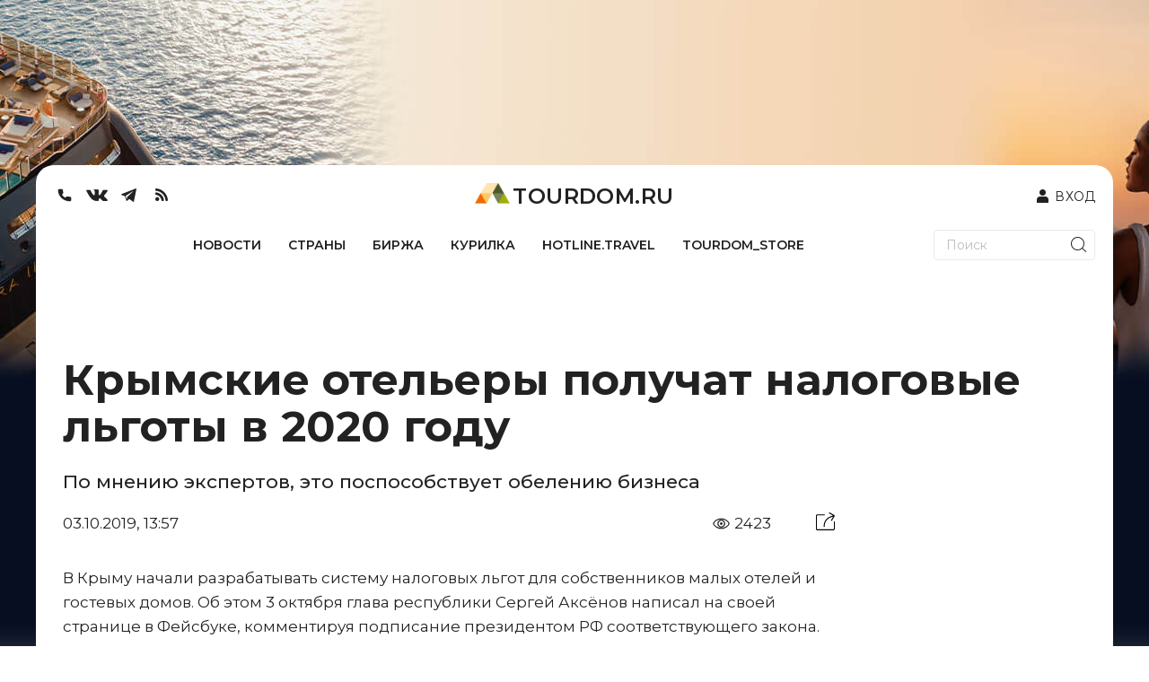

--- FILE ---
content_type: text/html; charset=UTF-8
request_url: https://api.tourdom.ru/comments_parser.php?post_url=https://www.tourdom.ru:443/news/krymskie-otelery-poluchat-nalogovye-lgoty-v-2020-godu.html
body_size: 76
content:
{"comments":"","url":null,"test":94628735023}

--- FILE ---
content_type: application/javascript; charset=UTF-8
request_url: https://www.tourdom.ru/_nuxt/ffa2999.js
body_size: 20421
content:
(window.webpackJsonp=window.webpackJsonp||[]).push([[164,25,26,27,28,29,30,31,33,35,38,40,45,46,47,48,51,52,55,56,58,60,62,63,66,67,68,70,74,107,108,114,118,119,122,130,132,133],{657:function(t,e,r){"use strict";r.r(e);var n={props:["dop"]},o=r(2),component=Object(o.a)(n,(function(){this._self._c;return this._m(0)}),[function(){var t=this,e=t._self._c;return e("div",[e("div",{attrs:{id:"adfox_168573065403952660"}}),t._v(" "),e("script",[t._v(" \n    window.yaContextCb.push(()=>{ \n        Ya.adfoxCode.createAdaptive({ \n            ownerId: 222432, \n            containerId: 'adfox_168573065403952660', \n            params: { \n                pp: 'g', \n                ps: 'cncd', \n                p2: 'ikcw' \n            } \n        }, ['desktop', 'tablet'], { \n            tabletWidth: 830, \n            phoneWidth: 480, \n            isAutoReloads: false \n        }) \n    }) \n")]),t._v(" "),e("div",{attrs:{id:"adfox_168573078688422501"}}),t._v(" "),e("script",[t._v(" \n    window.yaContextCb.push(()=>{ \n        Ya.adfoxCode.createAdaptive({ \n            ownerId: 222432, \n            containerId: 'adfox_168573078688422501', \n            params: { \n                pp: 'g', \n                ps: 'cncd', \n                p2: 'ikcx' \n            } \n        }, ['phone'], { \n            tabletWidth: 830, \n            phoneWidth: 480, \n            isAutoReloads: false \n        }) \n    }) \n")])])}],!1,null,null,null);e.default=component.exports},675:function(t,e,r){"use strict";r.r(e);var n={data:function(){return{readyStateComplete3:!1}},mounted:function(){this.readyStateComplete3=!0},props:["dop"]},o=r(2),component=Object(o.a)(n,(function(){var t=this,e=t._self._c;return t.readyStateComplete3?e("div",[e("div",{attrs:{id:"adfox_169262305062352830".concat(t.dop)}}),t._v(" "),e("script",[t._v("\n    window.yaContextCb.push(()=>{\n        Ya.adfoxCode.createAdaptive({\n            ownerId: 222432,\n            containerId: 'adfox_169262305062352830"+t._s(t.dop)+"',\n            params: {\n                pp: 'g',\n                ps: 'cncd',\n                p2: 'inbk'\n            }\n        }, ['desktop', 'tablet'], {\n            tabletWidth: 830,\n            phoneWidth: 480,\n            isAutoReloads: true\n        })\n    })\n")]),t._v(" "),e("div",{attrs:{id:"adfox_169262307178625803".concat(t.dop)}}),t._v(" "),e("script",[t._v("\n    window.yaContextCb.push(()=>{\n        Ya.adfoxCode.createAdaptive({\n            ownerId: 222432,\n            containerId: 'adfox_169262307178625803"+t._s(t.dop)+"',\n            params: {\n                pp: 'g',\n                ps: 'cncd',\n                p2: 'inbl'\n            }\n        }, ['phone'], {\n            tabletWidth: 830,\n            phoneWidth: 480,\n            isAutoReloads: true\n        })\n    })\n")])]):t._e()}),[],!1,null,null,null);e.default=component.exports},677:function(t,e,r){"use strict";r.r(e);r(57);var n={data:function(){return{swiperOptions:{slidesPerView:1,spaceBetween:40,navigation:{nextEl:".swiper-button-next-new-design-topic",prevEl:".swiper-button-prev-new-design-topic"},autoplay:!1}}},props:["topics_news"]},o=r(2),component=Object(o.a)(n,(function(){var t=this,e=t._self._c;return e("div",[e("div",{staticClass:"home_slider_anons_title"},[e("NuxtLink",{attrs:{to:"/topic"}},[e("strong",[t._v("НА ЗЛОБУ ДНЯ")])]),t._v(" "),e("NuxtLink",{attrs:{to:"/topic"}},[e("span",[t._v("Актуальные сюжеты")])]),t._v(" "),e("div",{staticClass:"swiper-button-new-design-wrap"},[e("div",{class:"swiper-button-prev-new-design-topic swiper-button-prev-new-design"},[e("img",{attrs:{src:r(222),alt:""}})]),t._v(" "),e("div",{class:"swiper-button-next-new-design-topic swiper-button-next-new-design"},[e("img",{attrs:{src:r(222),alt:""}})])])],1),t._v(" "),e("div",{directives:[{name:"swiper",rawName:"v-swiper:myDirectiveSwiper",value:t.swiperOptions,expression:"swiperOptions",arg:"myDirectiveSwiper"}],ref:"mySwiper",staticClass:"swiper hotline_swiper_slide_wrap",staticStyle:{"border-bottom":"0"}},[e("div",{staticClass:"swiper-wrapper"},[e("div",{staticClass:"swiper-slide pcSliderBigWrap"},t._l(t.topics_news.records.slice(0,2),(function(article,r){return e("div",{key:article.ID,staticClass:"hotline_swiper_slide"},[e("div",{staticClass:"homeMobileSlideArticle"},[e("a",{attrs:{href:"/news/".concat(article.NEWS[0].CODE,".html")}},[0!=r&&article.TAXONOMY_IMG?e("nuxt-img",{staticClass:"image",staticStyle:{height:"250px"},attrs:{fit:"cover",format:"webp",src:article.TAXONOMY_IMG,width:"259px",height:"250px"}}):t._e(),t._v(" "),0==r&&article.TAXONOMY_IMG?e("nuxt-img",{staticClass:"image",staticStyle:{height:"250px"},attrs:{fit:"cover",format:"webp",src:article.TAXONOMY_IMG,width:"560px",height:"250px"}}):t._e()],1),t._v(" "),e("div",{staticClass:"content",staticStyle:{height:"200px !important"}},[e("a",{attrs:{href:"/news/".concat(article.NEWS[0].CODE,".html")}},[e("strong",[t._v(t._s(article.NEWS[0].NAME))])]),t._v(" "),e("a",{attrs:{href:"/topic/".concat(article.CODE,"/")}},[e("span",{staticStyle:{"font-weight":"600"}},[t._v(t._s(article.NAME))])])])])])})),0),t._v(" "),e("div",{staticClass:"swiper-slide pcSliderBigWrap"},t._l(t.topics_news.records.slice(2,4),(function(article,r){return e("div",{key:article.ID,staticClass:"hotline_swiper_slide"},[e("div",{staticClass:"homeMobileSlideArticle"},[e("a",{attrs:{href:"/news/".concat(article.NEWS[0].CODE,".html")}},[0!=r?e("nuxt-img",{staticClass:"image",staticStyle:{height:"250px"},attrs:{fit:"cover",format:"webp",src:article.TAXONOMY_IMG,width:"259px",height:"250px"}}):t._e(),t._v(" "),0==r?e("nuxt-img",{staticClass:"image",staticStyle:{height:"250px"},attrs:{fit:"cover",format:"webp",src:article.TAXONOMY_IMG,width:"560px",height:"250px"}}):t._e()],1),t._v(" "),e("div",{staticClass:"content",staticStyle:{height:"200px !important"}},[e("a",{attrs:{href:"/news/".concat(article.NEWS[0].CODE,".html")}},[e("strong",[t._v(t._s(article.NEWS[0].NAME))])]),t._v(" "),e("a",{attrs:{href:"/topic/".concat(article.CODE,"/")}},[e("span",{staticStyle:{"font-weight":"600"}},[t._v(t._s(article.NAME))])])])])])})),0)])])])}),[],!1,null,null,null);e.default=component.exports},683:function(t,e,r){t.exports=r.p+"img/new_design_slider_arrow_white.de220ca.png"},688:function(t,e,r){"use strict";r.r(e);var n={props:["dop"]},o=r(2),component=Object(o.a)(n,(function(){var t=this,e=t._self._c;return e("div",[e("div",{attrs:{id:"adfox_149936279104348800".concat(t.dop)}}),t._v(" "),e("script",[t._v("\n    window.Ya.adfoxCode.createAdaptive({\n      ownerId: 222432,\n      containerId: 'adfox_149936279104348800"+t._s(t.dop)+"',\n      params: {\n        p1: 'bxrcy',\n        p2: 'expu'\n      }\n    }, ['desktop'], {\n      tabletWidth: 830,\n      phoneWidth: 735,\n      isAutoReloads: true\n    });\n  ")]),t._v(" "),e("div",{attrs:{id:"adfox_149936279938078627".concat(t.dop)}}),t._v(" "),e("script",[t._v("\n    window.Ya.adfoxCode.createAdaptive({\n      ownerId: 222432,\n      containerId: 'adfox_149936279938078627"+t._s(t.dop)+"',\n      params: {\n        p1: 'bxrcz',\n        p2: 'expu'\n      }\n    }, ['tablet'], {\n      tabletWidth: 830,\n      phoneWidth: 775,\n      isAutoReloads: true\n    });\n  ")]),t._v(" "),e("div",{attrs:{id:"adfox_149936280550932990".concat(t.dop)}}),t._v(" "),e("script",[t._v("\n    window.Ya.adfoxCode.createAdaptive({\n      ownerId: 222432,\n      containerId: 'adfox_149936280550932990"+t._s(t.dop)+"',\n      params: {\n        p1: 'bxrda',\n        p2: 'expu'\n      }\n    }, ['tablet'], {\n      tabletWidth: 775,\n      phoneWidth: 672,\n      isAutoReloads: true\n    });\n  ")]),t._v(" "),e("div",{attrs:{id:"adfox_14993628116979514".concat(t.dop)}}),t._v(" "),e("script",[t._v("\n    window.Ya.adfoxCode.createAdaptive({\n      ownerId: 222432,\n      containerId: 'adfox_14993628116979514"+t._s(t.dop)+"',\n      params: {\n        p1: 'bxrdb',\n        p2: 'expu'\n      }\n    }, ['phone'], {\n      phoneWidth: 671,\n      isAutoReloads: true\n    });\n  ")])])}),[],!1,null,null,null);e.default=component.exports},690:function(t,e,r){t.exports=r.p+"img/smi.cee296f.jpeg"},692:function(t,e,r){"use strict";r.r(e);var n={data:function(){return{readyStateComplete3:!1}},mounted:function(){this.readyStateComplete3=!0},props:["dop"]},o=r(2),component=Object(o.a)(n,(function(){var t=this,e=t._self._c;return t.readyStateComplete3?e("div",[e("div",{attrs:{id:"adfox_168230973592866054".concat(t.dop)}}),t._v(" "),e("script",[t._v("    window.Ya.adfoxCode.createAdaptive({\n      ownerId: 222432,\n    containerId: 'adfox_168230973592866054"+t._s(t.dop)+"',\n    params: {\n               pp: 'g',\n              ps: 'cncd',\n              p2: 'inbn'\n\n    }     },\n    ['desktop', 'tablet', 'phone'], {\n      tabletWidth: 830,\n      phoneWidth: 480,\n      isAutoReloads: false\n    });\n  ")])]):t._e()}),[],!1,null,null,null);e.default=component.exports},694:function(t,e,r){"use strict";r.r(e);var n={data:function(){return{readyStateComplete3:!1}},mounted:function(){this.readyStateComplete3=!0},props:["dop"]},o=r(2),component=Object(o.a)(n,(function(){var t=this,e=t._self._c;return e("div",[e("div",{attrs:{id:"adfox_17013822505473601".concat(t.dop)}}),t._v(" "),e("script",[t._v("\n    window.yaContextCb.push(()=>{\n        Ya.adfoxCode.createAdaptive({\n            ownerId: 222432,\n            containerId: 'adfox_17013822505473601"+t._s(t.dop)+"',\n            params: {\n                pp: 'g',\n                ps: 'cncd',\n                p2: 'inbi'\n            }\n        }, ['desktop', 'tablet'], {\n            tabletWidth: 830,\n            phoneWidth: 480,\n            isAutoReloads: true\n        })\n    })\n")]),t._v(" "),e("div",{attrs:{id:"adfox_169262299029415".concat(t.dop)}}),t._v(" "),e("script",[t._v("\n    window.yaContextCb.push(()=>{\n        Ya.adfoxCode.createAdaptive({\n            ownerId: 222432,\n            containerId: 'adfox_169262299029415"+t._s(t.dop)+"',\n            params: {\n                pp: 'g',\n                ps: 'cncd',\n                p2: 'inbj'\n            }\n        }, ['phone'], {\n            tabletWidth: 830,\n            phoneWidth: 480,\n            isAutoReloads: true\n        })\n    })\n")])])}),[],!1,null,null,null);e.default=component.exports},695:function(t,e,r){"use strict";r.r(e);r(57),r(52),r(78),r(121);var n={data:function(){return{swiperOptions:{slidesPerView:"auto",spaceBetween:25,navigation:{nextEl:".swiper-button-next-new-design-hotline",prevEl:".swiper-button-prev-new-design-hotline"},autoplay:!1}}},props:["hotline_news"],methods:{hotlineUrl:function(article){var section=article&&article.SECTION_CODE,code=article&&(article.CODE||article.code);return code?section?"https://www.tourdom.ru/hotline/".concat(section,"/").concat(code,"/"):"https://www.tourdom.ru/hotline/".concat(code,"/"):"https://www.tourdom.ru/hotline/"},resolveHotlineImageUrl:function(t){return t||""}}},o=r(2),component=Object(o.a)(n,(function(){var t=this,e=t._self._c;return e("div",[e("div",{staticClass:"home_slider_hotline_title"},[t._m(0),t._v(" "),t._m(1),t._v(" "),e("div",{staticClass:"swiper-button-new-design-wrap"},[e("div",{class:"swiper-button-prev-new-design-hotline swiper-button-prev-new-design"},[e("img",{attrs:{src:r(222),alt:""}})]),t._v(" "),e("div",{class:"swiper-button-next-new-design-hotline swiper-button-next-new-design"},[e("img",{attrs:{src:r(222),alt:""}})])])]),t._v(" "),e("div",{directives:[{name:"swiper",rawName:"v-swiper:myDirectiveSwiper",value:t.swiperOptions,expression:"swiperOptions",arg:"myDirectiveSwiper"}],ref:"mySwiper",staticClass:"swiper hotline_swiper_slide_wrap",staticStyle:{"border-bottom":"0"}},[e("div",{staticClass:"swiper-wrapper"},t._l(t.hotline_news.records.slice(2,6),(function(article,r){return t.hotline_news.records?e("div",{key:article.ID,staticClass:"hotline_swiper_slide swiper-slide"},[e("a",{attrs:{href:t.hotlineUrl(article)}},[e("div",{staticClass:"homeMobileSlideArticle"},[e("div",{staticClass:"image",style:"background-image: url('".concat(t.resolveHotlineImageUrl(article.IMG1),"')")}),t._v(" "),e("div",{staticClass:"content"},[e("strong",[t._v(t._s(article.NAME))]),t._v(" "),e("Datetime",{attrs:{datetime:article.DATE_CREATE}})],1)])])]):t._e()})),0)])])}),[function(){var t=this._self._c;return t("a",{attrs:{href:"https://www.tourdom.ru/hotline/"}},[t("strong",[this._v("HotLine.travel")])])},function(){var t=this._self._c;return t("a",{attrs:{href:"https://www.tourdom.ru/hotline/"}},[t("span",[this._v("Онлайн-журнал о жизни в туризме")])])}],!1,null,null,null);e.default=component.exports;installComponents(component,{Datetime:r(645).default})},698:function(t,e,r){"use strict";r.r(e);r(57);var n={data:function(){return{swiperOptionsBirga:{slidesPerView:4,spaceBetween:40,navigation:{nextEl:".swiper-button-next-new-design-birga",prevEl:".swiper-button-prev-new-design-birga"},autoplay:!1}}},props:["birga_news"]},o=r(2),component=Object(o.a)(n,(function(){var t=this,e=t._self._c;return e("div",{staticClass:"home_slider_birga_wrap"},[e("div",{staticClass:"home_slider_anons_title"},[e("NuxtLink",{attrs:{to:"/birga"}},[e("strong",{staticStyle:{color:"#fff"}},[t._v("БИРЖА")])]),t._v(" "),e("NuxtLink",{attrs:{to:"/birga"}},[e("span",{staticStyle:{"margin-top":"5px"}},[t._v("Новости об изменении"),e("br"),t._v("цен и спецпредложениях")])]),t._v(" "),e("div",{staticClass:"swiper-button-new-design-wrap",staticStyle:{"border-color":"rgb(0, 0, 0)"}},[e("div",{class:"swiper-button-prev-new-design-birga swiper-button-prev-new-design"},[e("img",{attrs:{src:r(222),alt:""}})]),t._v(" "),e("div",{class:"swiper-button-next-new-design-birga swiper-button-next-new-design"},[e("img",{attrs:{src:r(222),alt:""}})])])],1),t._v(" "),e("div",{directives:[{name:"swiper",rawName:"v-swiper:myDirectiveSwiper",value:t.swiperOptionsBirga,expression:"swiperOptionsBirga",arg:"myDirectiveSwiper"}],ref:"mySwiper",staticClass:"swiper hotline_swiper_slide_wrap",staticStyle:{"border-bottom":"0"}},[e("div",{staticClass:"swiper-wrapper"},t._l(t.birga_news.data.slice(0,6),(function(article,r){return e("div",{key:article.id,staticClass:"hotline_swiper_slide swiper-slide"},[e("a",{attrs:{href:"/news/".concat(article.slug,".html")}},[e("div",{staticClass:"homeMobileSlideArticle"},[e("nuxt-img",{staticClass:"image",attrs:{fit:"cover",format:"webp",src:"https://www.tourdom.ru/newapi/assets/".concat(article.detail_picture,"?width=259&height=200"),width:"259",height:"200"}}),t._v(" "),e("div",{staticClass:"content"},[e("strong",[t._v(t._s(article.title))]),t._v(" "),e("Datetime",{attrs:{datetime:article.publication_date}})],1)],1)])])})),0)])])}),[],!1,null,null,null);e.default=component.exports;installComponents(component,{Datetime:r(645).default})},699:function(t,e,r){"use strict";r.r(e);r(57),r(22);var n={data:function(){return{swiperOptions:{slidesPerView:1,spaceBetween:40,navigation:{nextEl:".swiper-button-next-new-design-countries",prevEl:".swiper-button-prev-new-design-countries"},autoplay:!1}}},props:["countries_news"]},o=r(2),component=Object(o.a)(n,(function(){var t=this,e=t._self._c;return e("div",[e("div",{staticClass:"home_slider_anons_title"},[e("NuxtLink",{attrs:{to:"/country"}},[e("strong",[t._v("СТРАНЫ")])]),t._v(" "),e("NuxtLink",{attrs:{to:"/country"}},[e("span",[t._v("Новости о том, что происходит"),e("br"),t._v("на популярных направлениях")])]),t._v(" "),e("div",{staticClass:"swiper-button-new-design-wrap"},[e("div",{class:"swiper-button-prev-new-design-countries swiper-button-prev-new-design"},[e("img",{attrs:{src:r(222),alt:""}})]),t._v(" "),e("div",{class:"swiper-button-next-new-design-countries swiper-button-next-new-design"},[e("img",{attrs:{src:r(222),alt:""}})])])],1),t._v(" "),e("div",{directives:[{name:"swiper",rawName:"v-swiper:myDirectiveSwiper",value:t.swiperOptions,expression:"swiperOptions",arg:"myDirectiveSwiper"}],ref:"mySwiper",staticClass:"swiper hotline_swiper_slide_wrap",staticStyle:{"border-bottom":"0"}},[e("div",{staticClass:"swiper-wrapper"},[e("div",{staticClass:"swiper-slide pcSliderBigWrap"},t._l(t.countries_news.slice(0,3),(function(r,n){return e("div",{key:r.id,staticClass:"hotline_swiper_slide"},[e("a",{attrs:{href:"/news/".concat(r.latest_news.slug,".html")}},[e("div",{staticClass:"homeMobileSlideArticle"},[0==n?e("nuxt-img",{staticClass:"image",staticStyle:{height:"250px"},attrs:{fit:"cover",format:"webp",src:"https://www.tourdom.ru/newapi/assets/".concat(r.image,"?width=560&height=276"),width:"560",height:"276"}}):t._e(),t._v(" "),0!=n?e("nuxt-img",{staticClass:"image",staticStyle:{height:"250px"},attrs:{fit:"cover",format:"webp",src:"https://www.tourdom.ru/newapi/assets/".concat(r.image,"?width=259&height=200"),width:"259",height:"200"}}):t._e(),t._v(" "),e("div",{staticClass:"content",staticStyle:{height:"196px !important"}},[e("strong",[t._v(t._s(r.latest_news.title))]),t._v(" "),e("span",{staticStyle:{"font-weight":"600"}},[t._v(t._s(r.name))])])],1)])])})),0),t._v(" "),e("div",{staticClass:"swiper-slide pcSliderBigWrap"},t._l(t.countries_news.slice(3,6),(function(r,n){return e("div",{key:r.id,staticClass:"hotline_swiper_slide"},[e("a",{attrs:{href:"/news/".concat(r.latest_news.slug,".html")}},[e("div",{staticClass:"homeMobileSlideArticle"},[0==n?e("nuxt-img",{staticClass:"image",staticStyle:{height:"250px"},attrs:{fit:"cover",format:"webp",src:"https://www.tourdom.ru/newapi/assets/".concat(r.image,"?width=560&height=276"),width:"560",height:"276"}}):t._e(),t._v(" "),0!=n?e("nuxt-img",{staticClass:"image",staticStyle:{height:"250px"},attrs:{fit:"cover",format:"webp",src:"https://www.tourdom.ru/newapi/assets/".concat(r.image,"?width=259&height=200"),width:"259",height:"200"}}):t._e(),t._v(" "),e("div",{staticClass:"content",staticStyle:{height:"196px !important"}},[e("strong",[t._v(t._s(r.latest_news.title))]),t._v(" "),e("span",{staticStyle:{"font-weight":"600"}},[t._v(t._s(r.name))])])],1)])])})),0)])])])}),[],!1,null,null,null);e.default=component.exports},703:function(t,e,r){var content=r(739);content.__esModule&&(content=content.default),"string"==typeof content&&(content=[[t.i,content,""]]),content.locals&&(t.exports=content.locals);(0,r(17).default)("75eca8ac",content,!0,{sourceMap:!1})},704:function(t,e,r){var content=r(741);content.__esModule&&(content=content.default),"string"==typeof content&&(content=[[t.i,content,""]]),content.locals&&(t.exports=content.locals);(0,r(17).default)("6ed5f570",content,!0,{sourceMap:!1})},707:function(t,e,r){"use strict";r.r(e);var n={data:function(){return{swiperOptions:{slidesPerView:this.count,spaceBetween:40,navigation:{nextEl:".swiper-button-next-new-design-smi",prevEl:".swiper-button-prev-new-design-smi"},autoplay:!1}}},props:["smi_news","count"]},o=r(2),component=Object(o.a)(n,(function(){var t=this,e=t._self._c;return e("div",[e("div",{staticClass:"home_slider_anons_title"},[e("NuxtLink",{attrs:{to:"/announcements"}},[e("strong",[e("img",{staticStyle:{width:"119px"},attrs:{src:r(690)}})])]),t._v(" "),e("NuxtLink",{attrs:{to:"/announcements"}},[e("span",[t._v("Новости из медиа")])]),t._v(" "),e("div",{staticClass:"swiper-button-new-design-wrap"},[e("div",{class:"swiper-button-prev-new-design-smi swiper-button-prev-new-design"},[e("img",{attrs:{src:r(222),alt:""}})]),t._v(" "),e("div",{class:"swiper-button-next-new-design-smi swiper-button-next-new-design"},[e("img",{attrs:{src:r(222),alt:""}})])])],1),t._v(" "),e("div",{directives:[{name:"swiper",rawName:"v-swiper:myDirectiveSwiper",value:t.swiperOptions,expression:"swiperOptions",arg:"myDirectiveSwiper"}],ref:"mySwiper",staticClass:"swiper hotline_swiper_slide_wrap",staticStyle:{"border-bottom":"0"}},[e("div",{staticClass:"swiper-wrapper"},t._l(t.smi_news.news,(function(article,r){return e("div",{key:article.ID,staticClass:"hotline_swiper_slide swiper-slide"},[e("a",{attrs:{target:"_blank",href:article.url}},[e("div",{staticClass:"homeMobileSlideArticle",staticStyle:{height:"auto"}},[e("img",{staticClass:"image",attrs:{src:article.img,width:"259",height:"200"}}),t._v(" "),e("div",{staticClass:"content"},[e("strong",[t._v(t._s(article.title))])])])])])})),0)])])}),[],!1,null,null,null);e.default=component.exports},708:function(t,e,r){"use strict";r.r(e);r(57);var n={data:function(){return{swiperOptionsBirga:{slidesPerView:3,spaceBetween:16,navigation:{nextEl:".swiper-button-next-new-design-birga",prevEl:".swiper-button-prev-new-design-birga"},autoplay:!1}}},props:["birga_news"]},o=r(2),component=Object(o.a)(n,(function(){var t=this,e=t._self._c;return e("div",{staticClass:"home_slider_birga_wrap"},[e("div",{staticClass:"home_slider_anons_title"},[e("NuxtLink",{attrs:{to:"/birga"}},[e("strong",{staticStyle:{color:"#fff"}},[t._v("БИРЖА")])]),t._v(" "),e("NuxtLink",{attrs:{to:"/birga"}},[e("span",{staticStyle:{"margin-top":"5px"}},[t._v("Новости об изменении"),e("br"),t._v("цен и спецпредложениях")])]),t._v(" "),e("div",{staticClass:"swiper-button-new-design-wrap",staticStyle:{"border-color":"rgb(0, 0, 0)"}},[e("div",{class:"swiper-button-prev-new-design-birga swiper-button-prev-new-design"},[e("img",{attrs:{src:r(222),alt:""}})]),t._v(" "),e("div",{class:"swiper-button-next-new-design-birga swiper-button-next-new-design"},[e("img",{attrs:{src:r(222),alt:""}})])])],1),t._v(" "),e("div",{directives:[{name:"swiper",rawName:"v-swiper:myDirectiveSwiper",value:t.swiperOptionsBirga,expression:"swiperOptionsBirga",arg:"myDirectiveSwiper"}],ref:"mySwiper",staticClass:"swiper hotline_swiper_slide_wrap",staticStyle:{"border-bottom":"0"}},[e("div",{staticClass:"swiper-wrapper"},t._l(t.birga_news.records.slice(0,6),(function(article,r){return e("div",{key:article.ID,staticClass:"hotline_swiper_slide swiper-slide"},[e("a",{attrs:{href:"/news/".concat(article.CODE,".html")}},[e("div",{staticClass:"homeMobileSlideArticle"},[e("nuxt-img",{staticClass:"image",attrs:{fit:"cover",format:"webp",src:article.IMG1,width:"259",height:"200"}}),t._v(" "),e("div",{staticClass:"content"},[e("strong",[t._v(t._s(article.NAME))]),t._v(" "),e("Datetime",{attrs:{datetime:article.DATE_CREATE}})],1)],1)])])})),0)])])}),[],!1,null,null,null);e.default=component.exports;installComponents(component,{Datetime:r(645).default})},709:function(t,e,r){"use strict";r.r(e);r(57);var n={data:function(){return{swiperOptions:{slidesPerView:1,spaceBetween:40,navigation:{nextEl:".swiper-button-next-new-design-countries",prevEl:".swiper-button-prev-new-design-countries"},autoplay:!1}}},props:["countries_news"]},o=r(2),component=Object(o.a)(n,(function(){var t=this,e=t._self._c;return e("div",[e("div",{staticClass:"home_slider_anons_title"},[e("NuxtLink",{attrs:{to:"/country"}},[e("strong",[t._v("СТРАНЫ")])]),t._v(" "),e("NuxtLink",{attrs:{to:"/country"}},[e("span",[t._v("Новости о том, что происходит"),e("br"),t._v("на популярных направлениях")])]),t._v(" "),e("div",{staticClass:"swiper-button-new-design-wrap"},[e("div",{class:"swiper-button-prev-new-design-countries swiper-button-prev-new-design"},[e("img",{attrs:{src:r(222),alt:""}})]),t._v(" "),e("div",{class:"swiper-button-next-new-design-countries swiper-button-next-new-design"},[e("img",{attrs:{src:r(222),alt:""}})])])],1),t._v(" "),e("div",{directives:[{name:"swiper",rawName:"v-swiper:myDirectiveSwiper",value:t.swiperOptions,expression:"swiperOptions",arg:"myDirectiveSwiper"}],ref:"mySwiper",staticClass:"swiper hotline_swiper_slide_wrap",staticStyle:{"border-bottom":"0"}},[e("div",{staticClass:"swiper-wrapper"},[e("div",{staticClass:"swiper-slide pcSliderBigWrap"},t._l(t.countries_news.records.slice(0,2),(function(article,r){return e("div",{key:article.ID,staticClass:"hotline_swiper_slide"},[e("a",{attrs:{href:"/news/".concat(article.ARTICLES.records[0].CODE,".html")}},[e("div",{staticClass:"homeMobileSlideArticle"},[0==r?e("nuxt-img",{staticClass:"image",staticStyle:{height:"250px"},attrs:{fit:"cover",format:"webp",src:article.TAXONOMY_IMG,width:"560",height:"276"}}):t._e(),t._v(" "),0!=r?e("nuxt-img",{staticClass:"image",staticStyle:{height:"250px"},attrs:{fit:"cover",format:"webp",src:article.TAXONOMY_IMG,width:"259",height:"200"}}):t._e(),t._v(" "),e("div",{staticClass:"content",staticStyle:{height:"196px !important"}},[e("strong",[t._v(t._s(article.ARTICLES.records[0].NAME))]),t._v(" "),e("span",{staticStyle:{"font-weight":"600"}},[t._v(t._s(article.NAME))])])],1)])])})),0),t._v(" "),e("div",{staticClass:"swiper-slide pcSliderBigWrap"},t._l(t.countries_news.records.slice(2,4),(function(article,r){return e("div",{key:article.ID,staticClass:"hotline_swiper_slide"},[e("a",{attrs:{href:"/news/".concat(article.ARTICLES.records[0].CODE,".html")}},[e("div",{staticClass:"homeMobileSlideArticle"},[0==r?e("nuxt-img",{staticClass:"image",staticStyle:{height:"250px"},attrs:{fit:"cover",format:"webp",src:article.TAXONOMY_IMG,width:"560",height:"276"}}):t._e(),t._v(" "),0!=r?e("nuxt-img",{staticClass:"image",staticStyle:{height:"250px"},attrs:{fit:"cover",format:"webp",src:article.TAXONOMY_IMG,width:"259",height:"200"}}):t._e(),t._v(" "),e("div",{staticClass:"content",staticStyle:{height:"196px !important"}},[e("strong",[t._v(t._s(article.ARTICLES.records[0].NAME))]),t._v(" "),e("span",{staticStyle:{"font-weight":"600"}},[t._v(t._s(article.NAME))])])],1)])])})),0)])])])}),[],!1,null,null,null);e.default=component.exports},711:function(t,e,r){t.exports=r.p+"img/voronin_send.36ad557.png"},712:function(t,e,r){t.exports=r.p+"videos/eye.dd6dbc4.mp4"},713:function(t,e,r){t.exports=r.p+"img/class.46e7ce1.gif"},714:function(t,e,r){t.exports=r.p+"img/w_ITM_group.ae288de.png"},719:function(t,e,r){"use strict";r.r(e);var n={props:["iframe"]},o=(r(738),r(2)),component=Object(o.a)(n,(function(){var t=this,e=t._self._c;return e("div",[e("div",{staticClass:"modal-overlay",on:{click:function(e){return t.$emit("close-modal")}}}),t._v(" "),e("div",{staticClass:"modal"},[e("iframe",{attrs:{width:"100%",height:"480",src:t.iframe,frameborder:"0",allowfullscreen:""}}),t._v(" "),e("div",{staticClass:"modalClose",on:{click:function(e){return t.$emit("close-modal")}}},[e("svg",{staticStyle:{"enable-background":"new 0 0 512 512"},attrs:{height:"512px",id:"Layer_1",version:"1.1",viewBox:"0 0 512 512",width:"512px","xml:space":"preserve",xmlns:"http://www.w3.org/2000/svg","xmlns:xlink":"http://www.w3.org/1999/xlink"}},[e("path",{attrs:{d:"M443.6,387.1L312.4,255.4l131.5-130c5.4-5.4,5.4-14.2,0-19.6l-37.4-37.6c-2.6-2.6-6.1-4-9.8-4c-3.7,0-7.2,1.5-9.8,4  L256,197.8L124.9,68.3c-2.6-2.6-6.1-4-9.8-4c-3.7,0-7.2,1.5-9.8,4L68,105.9c-5.4,5.4-5.4,14.2,0,19.6l131.5,130L68.4,387.1  c-2.6,2.6-4.1,6.1-4.1,9.8c0,3.7,1.4,7.2,4.1,9.8l37.4,37.6c2.7,2.7,6.2,4.1,9.8,4.1c3.5,0,7.1-1.3,9.8-4.1L256,313.1l130.7,131.1  c2.7,2.7,6.2,4.1,9.8,4.1c3.5,0,7.1-1.3,9.8-4.1l37.4-37.6c2.6-2.6,4.1-6.1,4.1-9.8C447.7,393.2,446.2,389.7,443.6,387.1z"}})])])])])}),[],!1,null,"adaa057a",null);e.default=component.exports},720:function(t,e,r){"use strict";r.r(e);var n={props:["iframe"]},o=(r(740),r(2)),component=Object(o.a)(n,(function(){var t=this,e=t._self._c;return e("div",[e("div",{staticClass:"modal-overlay",on:{click:function(e){return t.$emit("close-modal")}}}),t._v(" "),e("div",{staticClass:"modal"},[e("iframe",{attrs:{width:"100%",height:"480",src:t.iframe,frameborder:"0",allowfullscreen:""}}),t._v(" "),e("div",{staticClass:"modalClose",on:{click:function(e){return t.$emit("close-modal")}}},[e("svg",{staticStyle:{"enable-background":"new 0 0 512 512"},attrs:{height:"512px",id:"Layer_1",version:"1.1",viewBox:"0 0 512 512",width:"512px","xml:space":"preserve",xmlns:"http://www.w3.org/2000/svg","xmlns:xlink":"http://www.w3.org/1999/xlink"}},[e("path",{attrs:{d:"M443.6,387.1L312.4,255.4l131.5-130c5.4-5.4,5.4-14.2,0-19.6l-37.4-37.6c-2.6-2.6-6.1-4-9.8-4c-3.7,0-7.2,1.5-9.8,4  L256,197.8L124.9,68.3c-2.6-2.6-6.1-4-9.8-4c-3.7,0-7.2,1.5-9.8,4L68,105.9c-5.4,5.4-5.4,14.2,0,19.6l131.5,130L68.4,387.1  c-2.6,2.6-4.1,6.1-4.1,9.8c0,3.7,1.4,7.2,4.1,9.8l37.4,37.6c2.7,2.7,6.2,4.1,9.8,4.1c3.5,0,7.1-1.3,9.8-4.1L256,313.1l130.7,131.1  c2.7,2.7,6.2,4.1,9.8,4.1c3.5,0,7.1-1.3,9.8-4.1l37.4-37.6c2.6-2.6,4.1-6.1,4.1-9.8C447.7,393.2,446.2,389.7,443.6,387.1z"}})])])])])}),[],!1,null,"299e48fe",null);e.default=component.exports},736:function(t,e,r){t.exports=r.p+"img/hotline-logo.f2fa164.png"},737:function(t,e,r){t.exports=r.p+"img/specproject_snow.b8b36bc.gif"},738:function(t,e,r){"use strict";r(703)},739:function(t,e,r){var n=r(16)((function(i){return i[1]}));n.push([t.i,".modalClose[data-v-adaa057a]{position:absolute;right:10px;top:-25px;fill:#fff;cursor:pointer}.modalClose svg[data-v-adaa057a]{height:32px;position:absolute;right:-10px;top:-10px;width:32px}.modal iframe[data-v-adaa057a]{height:100%;width:100%}.modal-overlay[data-v-adaa057a]{background-color:rgba(0,0,0,.855);bottom:0;cursor:pointer;left:0;position:fixed;right:0;top:0;z-index:999}.modal[data-v-adaa057a]{height:100%;left:50%;margin-left:-175px;position:fixed;top:20%;width:350px;z-index:999999}.close[data-v-adaa057a]{cursor:pointer;margin:10% 0 0 16px}.close-img[data-v-adaa057a]{width:25px}.check[data-v-adaa057a]{width:150px}h6[data-v-adaa057a]{font-size:28px;font-weight:500}h6[data-v-adaa057a],p[data-v-adaa057a]{margin:20px 0}p[data-v-adaa057a]{font-size:16px}button[data-v-adaa057a]{background-color:#ac003e;border-radius:16px;color:#fff;font-size:14px;height:40px;margin-top:50px;width:150px}",""]),n.locals={},t.exports=n},740:function(t,e,r){"use strict";r(704)},741:function(t,e,r){var n=r(16)((function(i){return i[1]}));n.push([t.i,".modalClose[data-v-299e48fe]{position:absolute;right:-25px;top:-25px;fill:#fff;cursor:pointer}.modalClose svg[data-v-299e48fe]{height:32px;position:absolute;right:-10px;top:-10px;width:32px}.modal iframe[data-v-299e48fe]{height:100%}.modal-overlay[data-v-299e48fe]{background-color:rgba(0,0,0,.855);bottom:0;cursor:pointer;left:0;position:fixed;right:0;top:0;z-index:999}.modal[data-v-299e48fe]{height:100%;left:50%;margin-left:-450px;position:fixed;top:10%;width:900px;z-index:999999}.close[data-v-299e48fe]{cursor:pointer;margin:10% 0 0 16px}.close-img[data-v-299e48fe]{width:25px}.check[data-v-299e48fe]{width:150px}h6[data-v-299e48fe]{font-size:28px;font-weight:500}h6[data-v-299e48fe],p[data-v-299e48fe]{margin:20px 0}p[data-v-299e48fe]{font-size:16px}button[data-v-299e48fe]{background-color:#ac003e;border-radius:16px;color:#fff;font-size:14px;height:40px;margin-top:50px;width:150px}",""]),n.locals={},t.exports=n},742:function(t,e,r){var content=r(777);content.__esModule&&(content=content.default),"string"==typeof content&&(content=[[t.i,content,""]]),content.locals&&(t.exports=content.locals);(0,r(17).default)("97110f70",content,!0,{sourceMap:!1})},743:function(t,e,r){var content=r(779);content.__esModule&&(content=content.default),"string"==typeof content&&(content=[[t.i,content,""]]),content.locals&&(t.exports=content.locals);(0,r(17).default)("7763502a",content,!0,{sourceMap:!1})},760:function(t,e,r){"use strict";r.r(e);var n={data:function(){return{swiperOptions:{slidesPerView:"auto",spaceBetween:25,navigation:{nextEl:".swiper-button-next-new-design-smi",prevEl:".swiper-button-prev-new-design-smi"},autoplay:!1}}},props:["smi_news"]},o=r(2),component=Object(o.a)(n,(function(){var t=this,e=t._self._c;return e("div",[e("div",{staticClass:"home_slider_anons_title"},[e("NuxtLink",{attrs:{to:"/announcements"}},[e("strong",[e("img",{staticStyle:{width:"119px"},attrs:{src:r(690)}})])]),t._v(" "),e("NuxtLink",{attrs:{to:"/announcements"}},[e("span",[t._v("Новости из медиа")])]),t._v(" "),e("div",{staticClass:"swiper-button-new-design-wrap"},[e("div",{class:"swiper-button-prev-new-design-smi swiper-button-prev-new-design"},[e("img",{attrs:{src:r(222),alt:""}})]),t._v(" "),e("div",{class:"swiper-button-next-new-design-smi swiper-button-next-new-design"},[e("img",{attrs:{src:r(222),alt:""}})])])],1),t._v(" "),e("div",{directives:[{name:"swiper",rawName:"v-swiper:myDirectiveSwiper",value:t.swiperOptions,expression:"swiperOptions",arg:"myDirectiveSwiper"}],ref:"mySwiper",staticClass:"swiper hotline_swiper_slide_wrap",staticStyle:{"border-bottom":"0"}},[e("div",{staticClass:"swiper-wrapper"},t._l(t.smi_news.news,(function(article,r){return e("div",{key:article.ID,staticClass:"hotline_swiper_slide swiper-slide"},[e("a",{attrs:{target:"_blank",href:article.url}},[e("div",{staticClass:"homeMobileSlideArticle",staticStyle:{height:"325px"}},[e("img",{staticClass:"image",staticStyle:{height:"auto"},attrs:{src:article.img}}),t._v(" "),e("div",{staticClass:"content"},[e("strong",[t._v(t._s(article.title))])])])])])})),0)])])}),[],!1,null,null,null);e.default=component.exports},761:function(t,e,r){"use strict";r.r(e);var n={props:["dop"]},o=r(2),component=Object(o.a)(n,(function(){var t=this,e=t._self._c;return e("div",[e("div",{attrs:{id:"adfox_149935484823066426".concat(t.dop)}}),t._v(" "),e("script",[t._v("     window.Ya.adfoxCode.createAdaptive({\n    ownerId: 222432,\n    containerId: 'adfox_149935484823066426"+t._s(t.dop)+"',\n    params: {           p1: 'bxrdu',             p2: 'expu'         }     },\n    ['phone'], {         phoneWidth: 626,         isAutoReloads: true     });\n  ")])])}),[],!1,null,null,null);e.default=component.exports},765:function(t,e,r){"use strict";r.r(e);var n=r(2),component=Object(n.a)({},(function(){this._self._c;return this._m(0)}),[function(){var t=this,e=t._self._c;return e("div",[e("div",{attrs:{id:"adfox_173615781954094175"}}),t._v(" "),e("script",[t._v("\n    window.Ya.adfoxCode.create({\n      ownerId: 222432,\n      containerId: 'adfox_173615781954094175',\n      params: {\n     p1: 'cweol',\n              p2: 'p',\n              pfc: 'bnmvl',\n              pfb: 'bdyiyq'\n\n      }\n    });\n  ")])])}],!1,null,null,null);e.default=component.exports},774:function(t,e,r){t.exports=r.p+"img/newFlashIcon.f217ba4.png"},775:function(t,e,r){t.exports=r.p+"img/red_pol.523611a.png"},776:function(t,e,r){"use strict";r(742)},777:function(t,e,r){var n=r(16)((function(i){return i[1]}));n.push([t.i,".homeMobileSpArticleImg{height:100%;-o-object-fit:cover;object-fit:cover;width:100%}",""]),n.locals={},t.exports=n},778:function(t,e,r){"use strict";r(743)},779:function(t,e,r){var n=r(16)((function(i){return i[1]}));n.push([t.i,".homeMobileSlideArticle img{height:100%;-o-object-fit:cover;object-fit:cover;width:100%}",""]),n.locals={},t.exports=n},780:function(t,e,r){t.exports=r.p+"videos/bird.25d8a4a.mp4"},781:function(t,e){t.exports="[data-uri]"},782:function(t,e,r){t.exports=r.p+"img/partner1.e5c7f12.png"},783:function(t,e,r){t.exports=r.p+"img/partner2.a0a0264.png"},784:function(t,e,r){t.exports=r.p+"img/partner3.81002bc.png"},785:function(t,e,r){t.exports=r.p+"img/partner5.378578d.png"},786:function(t,e,r){t.exports=r.p+"img/partner6.4b35ff4.png"},787:function(t,e,r){t.exports=r.p+"img/partner7.baa1972.png"},788:function(t,e,r){t.exports=r.p+"img/partner8.368ea74.png"},789:function(t,e,r){t.exports=r.p+"img/partner9.46c2eff.png"},790:function(t,e,r){t.exports=r.p+"img/partner10.7d9b5a0.png"},791:function(t,e,r){t.exports=r.p+"img/w_OneTouch.56f08ae.png"},792:function(t,e,r){t.exports=r.p+"img/w_Anex.368ea74.png"},793:function(t,e,r){t.exports=r.p+"img/w_BBG.4b35ff4.png"},794:function(t,e,r){t.exports=r.p+"img/w_ArtTour.abbc3fa.png"},795:function(t,e,r){t.exports=r.p+"img/w_BSI.f1ef46b.png"},796:function(t,e,r){t.exports=r.p+"img/w_Coral.baa1972.png"},797:function(t,e,r){t.exports=r.p+"img/w_Space.6d1e780.png"},798:function(t,e,r){t.exports=r.p+"img/w_PacGroup.81002bc.png"},799:function(t,e,r){t.exports=r.p+"img/w_Pegas.e5c7f12.png"},800:function(t,e,r){t.exports=r.p+"img/w_TEZ.46c2eff.png"},801:function(t,e,r){t.exports=r.p+"img/w_RozaKhutor.779e75a.png"},802:function(t,e,r){t.exports=r.p+"img/w_Loti.fc84144.png"},803:function(t,e,r){t.exports=r.p+"img/w_RusExpress.734a624.png"},804:function(t,e,r){t.exports=r.p+"img/w_KrasnayaPoliana.1580573.png"},805:function(t,e,r){t.exports=r.p+"img/tcloud.27ebfb7.png"},815:function(t,e,r){"use strict";r.r(e);r(22);var n={props:["DATE_CREATE","name","code","subtitle","flash","video","videotime","section"]},o=r(2),component=Object(o.a)(n,(function(){var t=this,e=t._self._c;return e("div",{staticClass:"news_mobile_list_article"},[1==t.flash?e("img",{staticClass:"flash_icon",attrs:{src:r(774)}}):t._e(),t._v(" "),e("NuxtLink",{attrs:{to:"/news/".concat(t.code,".html")}},[t.section?e("div",{staticClass:"section"},[t._v(t._s(t.section))]):t._e(),t._v(" "),t.section?t._e():e("div",{staticClass:"section time"},[e("Datetime",{attrs:{datetime:t.DATE_CREATE}})],1),t._v(" "),e("strong",[t._v(t._s(t.name))]),t._v(" "),e("span",[t._v(t._s(t.subtitle)+" "),1==t.video?e("div",{staticClass:"video_icon"},[t._v(t._s(t.videotime))]):t._e()])])],1)}),[],!1,null,null,null);e.default=component.exports;installComponents(component,{Datetime:r(645).default})},816:function(t,e,r){"use strict";r.r(e);r(57),r(52),r(78),r(121);var n={data:function(){return{swiperOptions:{slidesPerView:"auto",spaceBetween:25,navigation:{nextEl:".swiper-button-next-new-design-hotline",prevEl:".swiper-button-prev-new-design-hotline"},autoplay:!1}}},props:["hotline_news"],methods:{hotlineUrl:function(article){var section=article&&article.SECTION_CODE,code=article&&(article.CODE||article.code);return code?section?"https://www.tourdom.ru/hotline/".concat(section,"/").concat(code,"/"):"https://www.tourdom.ru/hotline/".concat(code,"/"):"https://www.tourdom.ru/hotline/"},resolveHotlineImageUrl:function(t){if(!t)return"";var e=String(t);return!e.includes("/")&&e.length>=10&&e.indexOf("-")>-1?"https://back.tourdom.ru/assets/".concat(e):"https://hotline.travel/".concat(e)}}},o=r(2),component=Object(o.a)(n,(function(){var t=this,e=t._self._c;return e("div",[e("div",{staticClass:"home_slider_hotline_title"},[t._m(0),t._v(" "),t._m(1),t._v(" "),e("div",{staticClass:"swiper-button-new-design-wrap"},[e("div",{class:"swiper-button-prev-new-design-hotline swiper-button-prev-new-design"},[e("img",{attrs:{src:r(222),alt:""}})]),t._v(" "),e("div",{class:"swiper-button-next-new-design-hotline swiper-button-next-new-design"},[e("img",{attrs:{src:r(222),alt:""}})])])]),t._v(" "),e("div",{directives:[{name:"swiper",rawName:"v-swiper:myDirectiveSwiper",value:t.swiperOptions,expression:"swiperOptions",arg:"myDirectiveSwiper"}],ref:"mySwiper",staticClass:"swiper hotline_swiper_slide_wrap",staticStyle:{"border-bottom":"0"}},[e("div",{staticClass:"swiper-wrapper"},t._l(t.hotline_news.records.slice(0,6),(function(article,r){return t.hotline_news.records?e("div",{key:article.ID,staticClass:"hotline_swiper_slide swiper-slide"},[e("a",{attrs:{href:t.hotlineUrl(article)}},[e("div",{staticClass:"homeMobileSlideArticle"},[e("div",{staticClass:"image",style:"background-image: url('".concat(t.resolveHotlineImageUrl(article.IMG1),"')")}),t._v(" "),e("div",{staticClass:"content"},[e("strong",[t._v(t._s(article.NAME))]),t._v(" "),e("Datetime",{attrs:{datetime:article.DATE_CREATE}})],1)])])]):t._e()})),0)])])}),[function(){var t=this._self._c;return t("a",{attrs:{href:"https://www.tourdom.ru/hotline/"}},[t("strong",[this._v("HotLine.travel")])])},function(){var t=this._self._c;return t("a",{attrs:{href:"https://www.tourdom.ru/hotline/"}},[t("span",[this._v("Онлайн-журнал о жизни в туризме")])])}],!1,null,null,null);e.default=component.exports;installComponents(component,{Datetime:r(645).default})},817:function(t,e,r){"use strict";r.r(e);r(57);var n={data:function(){return{swiperOptionsBirga:{slidesPerView:"auto",spaceBetween:25,navigation:{nextEl:".swiper-button-next-new-design-birga",prevEl:".swiper-button-prev-new-design-birga"},autoplay:!1}}},props:["birga_news"]},o=r(2),component=Object(o.a)(n,(function(){var t=this,e=t._self._c;return e("div",{staticClass:"home_slider_birga_wrap"},[e("div",{staticClass:"home_slider_anons_title"},[e("NuxtLink",{attrs:{to:"/birga"}},[e("strong",{staticStyle:{color:"#fff"}},[t._v("БИРЖА")])]),t._v(" "),e("NuxtLink",{attrs:{to:"/birga"}},[e("span",{staticStyle:{"margin-top":"5px"}},[t._v("Новости об изменении"),e("br"),t._v("цен и спецпредложениях")])]),t._v(" "),e("div",{staticClass:"swiper-button-new-design-wrap"},[e("div",{class:"swiper-button-prev-new-design-birga swiper-button-prev-new-design"},[e("img",{attrs:{src:r(222),alt:""}})]),t._v(" "),e("div",{class:"swiper-button-next-new-design-birga swiper-button-next-new-design"},[e("img",{attrs:{src:r(222),alt:""}})])])],1),t._v(" "),e("div",{directives:[{name:"swiper",rawName:"v-swiper:myDirectiveSwiper",value:t.swiperOptionsBirga,expression:"swiperOptionsBirga",arg:"myDirectiveSwiper"}],ref:"mySwiper",staticClass:"swiper hotline_swiper_slide_wrap",staticStyle:{"border-bottom":"0"}},[e("div",{staticClass:"swiper-wrapper"},t._l(t.birga_news.data.slice(0,6),(function(article,r){return e("div",{key:article.id,staticClass:"hotline_swiper_slide swiper-slide"},[e("a",{attrs:{href:"/news/".concat(article.slug,".html")}},[e("div",{staticClass:"homeMobileSlideArticle"},[e("nuxt-img",{staticClass:"image",attrs:{fit:"cover",format:"webp",src:"https://www.tourdom.ru/newapi/assets/".concat(article.detail_picture),width:"255",height:"136"}}),t._v(" "),e("div",{staticClass:"content"},[e("strong",[t._v(t._s(article.title))]),t._v(" "),e("Datetime",{attrs:{datetime:article.publication_date}})],1)],1)])])})),0)])])}),[],!1,null,null,null);e.default=component.exports;installComponents(component,{Datetime:r(645).default})},818:function(t,e,r){"use strict";r.r(e);r(78),r(57),r(121);var n=r(95),o=r.n(n),l={data:function(){return{date:new Date,swiperOptions:{slidesPerView:"auto",spaceBetween:25,navigation:{nextEl:".swiper-button-next-new-design-lg",prevEl:".swiper-button-prev-new-design-lg"},autoplay:!1}}},props:["lr_news"],methods:{standartDate:function(t){var e=o()(),r=o()().subtract(1,"day"),n=o()(t,"YYYY-MM-DD HH:mm:ss"),l=n.format("MM"),c=n.format("DD"),_=n.format("Y");n.format("H"),n.format("mm");n.format("D")==e.format("D")&&n.format("M")==e.format("M")&&(n.format("Y"),e.format("Y")),n.format("D")==r.format("D")&&n.format("M")==r.format("M")&&(n.format("Y"),r.format("Y"));var data=c+"."+l+"."+_;return this.sectionDate=data,data}}},c=(r(776),r(2)),component=Object(c.a)(l,(function(){var t=this,e=t._self._c;return e("div",{staticClass:"lr_wrap"},[e("div",{staticClass:"home_slider_anons_title"},[e("NuxtLink",{attrs:{to:"/longread"}},[e("strong",{staticStyle:{color:"#fff"}},[t._v("ЛОНГРИДЫ")])]),t._v(" "),e("NuxtLink",{attrs:{to:"/longread"}},[e("span",{staticStyle:{color:"#dcad76"}},[t._v("Полюбуйтесь на это!")])]),t._v(" "),e("div",{staticClass:"swiper-button-new-design-wrap"},[e("div",{class:"swiper-button-prev-new-design-lg swiper-button-prev-new-design"},[e("img",{attrs:{src:r(683),alt:""}})]),t._v(" "),e("div",{class:"swiper-button-next-new-design-lg swiper-button-next-new-design"},[e("img",{attrs:{src:r(683),alt:""}})])])],1),t._v(" "),e("div",{directives:[{name:"swiper",rawName:"v-swiper:myDirectiveSwiper",value:t.swiperOptions,expression:"swiperOptions",arg:"myDirectiveSwiper"}],ref:"mySwiper",staticClass:"swiper hotline_swiper_slide_wrap",staticStyle:{"border-bottom":"0"}},[e("div",{staticClass:"swiper-wrapper"},t._l(t.lr_news.records.slice(0,12),(function(article,r){return e("div",{key:article.ID,staticClass:"hotline_swiper_slide swiper-slide"},[e("a",{attrs:{href:"".concat(article.URL,"/")}},[e("div",{staticClass:"homeMobileSpArticle",staticStyle:{overflow:"hidden"}},[article.IMG.includes("mp4")?e("video",{staticClass:"homeMobileSpArticle",staticStyle:{width:"560px",left:"-150px"},attrs:{loop:"true",autoplay:"autoplay",muted:"",playsinline:"",src:"".concat(article.IMG)},domProps:{muted:!0}}):t._e(),t._v(" "),article.IMG.includes("mp4")?t._e():e("nuxt-img",{staticClass:"homeMobileSpArticleImg",staticStyle:{position:"absolute",left:"0",top:"0"},attrs:{fit:"cover",format:"webp",src:"".concat(article.IMG),width:"255",height:"321"}}),t._v(" "),e("div",{staticClass:"content"},[e("strong",{staticClass:"lr_name"},[t._v(t._s(article.NAME))]),t._v(" "),e("span",{staticStyle:{"font-weight":"600"}},[t._v(t._s(article.COMPANY))])])],1)])])})),0)])])}),[],!1,null,null,null);e.default=component.exports},819:function(t,e,r){"use strict";r.r(e);r(78),r(57),r(121);var n=r(95),o=r.n(n),l={data:function(){return{date:new Date,swiperOptions:{slidesPerView:1,spaceBetween:40,navigation:{nextEl:".swiper-button-next-new-design-lg",prevEl:".swiper-button-prev-new-design-lg"},autoplay:!1}}},props:["lr_news"],methods:{standartDate:function(t){var e=o()(),r=o()().subtract(1,"day"),n=o()(t,"YYYY-MM-DD HH:mm:ss"),l=n.format("MM"),c=n.format("DD"),_=n.format("Y");n.format("H"),n.format("mm");n.format("D")==e.format("D")&&n.format("M")==e.format("M")&&(n.format("Y"),e.format("Y")),n.format("D")==r.format("D")&&n.format("M")==r.format("M")&&(n.format("Y"),r.format("Y"));var data=c+"."+l+"."+_;return this.sectionDate=data,data}}},c=(r(778),r(2)),component=Object(c.a)(l,(function(){var t=this,e=t._self._c;return e("div",{staticClass:"lr_wrap"},[e("div",{staticClass:"home_slider_anons_title"},[e("NuxtLink",{attrs:{to:"/longread"}},[e("strong",{staticStyle:{color:"#fff"}},[t._v("ЛОНГРИДЫ")])]),t._v(" "),e("NuxtLink",{attrs:{to:"/longread"}},[e("span",{staticStyle:{"margin-top":"5px",color:"#dcad76"}},[t._v("Полюбуйтесь на это!")])]),t._v(" "),e("div",{staticClass:"swiper-button-new-design-wrap"},[e("div",{class:"swiper-button-prev-new-design-lg swiper-button-prev-new-design"},[e("img",{attrs:{src:r(683),alt:""}})]),t._v(" "),e("div",{class:"swiper-button-next-new-design-lg swiper-button-next-new-design"},[e("img",{attrs:{src:r(683),alt:""}})])])],1),t._v(" "),e("div",{directives:[{name:"swiper",rawName:"v-swiper:myDirectiveSwiper",value:t.swiperOptions,expression:"swiperOptions",arg:"myDirectiveSwiper"}],ref:"mySwiper",staticClass:"swiper hotline_swiper_slide_wrap",staticStyle:{"border-bottom":"0"}},[e("div",{staticClass:"swiper-wrapper"},[e("div",{staticClass:"swiper-slide pcSliderBigWrap"},t._l(t.lr_news.records.slice(0,3),(function(article,r){return e("div",{key:article.ID,staticClass:"hotline_swiper_slide"},[e("a",{attrs:{href:"".concat(article.URL,"/")}},[e("div",{staticClass:"homeMobileSlideArticle homeSlideArticleLr"},[0!=r||article.IMG.includes("mp4")?t._e():e("nuxt-img",{staticStyle:{position:"absolute"},attrs:{fit:"cover",format:"webp",src:article.IMG,width:"560",height:"450"}}),t._v(" "),0!=r?e("nuxt-img",{staticStyle:{position:"absolute"},attrs:{fit:"cover",src:"https://www.tourdom.ru".concat(article.IMG),width:"259",height:"450"}}):t._e(),t._v(" "),article.IMG.includes("mp4")?e("video",{staticStyle:{position:"absolute",width:"100%"},attrs:{loop:"true",autoplay:"autoplay",playsinline:"",muted:"",src:article.IMG},domProps:{muted:!0}}):t._e(),t._v(" "),e("div",{staticClass:"content"},[e("strong",{staticClass:"lr_name"},[t._v(t._s(article.NAME))]),t._v(" "),e("span",{staticStyle:{"font-weight":"600"}},[t._v(t._s(article.COMPANY))])])],1)])])})),0),t._v(" "),e("div",{staticClass:"swiper-slide pcSliderBigWrap"},t._l(t.lr_news.records.slice(3,6),(function(article,r){return e("div",{key:article.ID,staticClass:"hotline_swiper_slide"},[e("a",{attrs:{href:"".concat(article.URL,"/")}},[e("div",{staticClass:"homeMobileSlideArticle homeSlideArticleLr"},[0==r?e("nuxt-img",{staticStyle:{position:"absolute"},attrs:{fit:"cover",format:"webp",src:article.IMG,width:"560",height:"450"}}):t._e(),t._v(" "),0!=r?e("nuxt-img",{staticStyle:{position:"absolute"},attrs:{fit:"cover",format:"webp",src:article.IMG,width:"259",height:"450"}}):t._e(),t._v(" "),e("div",{staticClass:"content"},[e("strong",{staticClass:"lr_name"},[t._v(t._s(article.NAME))]),t._v(" "),e("span",{staticStyle:{"font-weight":"600"}},[t._v(t._s(article.COMPANY))])])],1)])])})),0),t._v(" "),e("div",{staticClass:"swiper-slide pcSliderBigWrap"},t._l(t.lr_news.records.slice(6,9),(function(article,r){return e("div",{key:article.ID,staticClass:"hotline_swiper_slide"},[e("a",{attrs:{href:"".concat(article.URL,"/")}},[e("div",{staticClass:"homeMobileSlideArticle homeSlideArticleLr"},[0==r?e("nuxt-img",{staticStyle:{position:"absolute"},attrs:{fit:"cover",format:"webp",src:article.IMG,width:"560",height:"450"}}):t._e(),t._v(" "),0!=r?e("nuxt-img",{staticStyle:{position:"absolute"},attrs:{fit:"cover",format:"webp",src:article.IMG,width:"259",height:"450"}}):t._e(),t._v(" "),e("div",{staticClass:"content"},[e("strong",{staticClass:"lr_name"},[t._v(t._s(article.NAME))]),t._v(" "),e("span",{staticStyle:{"font-weight":"600"}},[t._v(t._s(article.COMPANY))])])],1)])])})),0),t._v(" "),e("div",{staticClass:"swiper-slide pcSliderBigWrap"},t._l(t.lr_news.records.slice(9,12),(function(article,r){return e("div",{key:article.ID,staticClass:"hotline_swiper_slide"},[e("a",{attrs:{href:"".concat(article.URL,"/")}},[e("div",{staticClass:"homeMobileSlideArticle homeSlideArticleLr"},[0==r?e("nuxt-img",{staticStyle:{position:"absolute"},attrs:{fit:"cover",format:"webp",src:article.IMG,width:"560",height:"450"}}):t._e(),t._v(" "),0!=r?e("nuxt-img",{staticStyle:{position:"absolute"},attrs:{fit:"cover",format:"webp",src:article.IMG,width:"259",height:"450"}}):t._e(),t._v(" "),e("div",{staticClass:"content"},[e("strong",{staticClass:"lr_name"},[t._v(t._s(article.NAME))]),t._v(" "),e("span",{staticStyle:{"font-weight":"600"}},[t._v(t._s(article.COMPANY))])])],1)])])})),0)])])])}),[],!1,null,null,null);e.default=component.exports},820:function(t,e,r){"use strict";r.r(e);r(22),r(35);var n={data:function(){return{name:"",phone:"",email:"",article:"",stage:1}},methods:{nextStage:function(t){5==t&&(this.article.split(" ").length<2?this.$toast.error('Поле не может состоять из одного слова <img src="https://www.tourdom.ru/upload/fail.png">',{duration:2e3,position:"top-center",className:"customToastError"}):(this.stage=t,this.$axios.$get("http://bots.delaem-dvigaem.ru/dimkinbot/share.php?name="+this.name+"&email="+this.email+"&phone="+this.phone+"&article="+this.article))),4==t&&(/^\w+([\.-]?\w+)*@\w+([\.-]?\w+)*(\.\w{2,3})+$/.test(this.email)?this.stage=t:this.$toast.error('Введите корректный email адрес <img src="https://www.tourdom.ru/upload/fail.png">',{duration:2e3,position:"top-center",className:"customToastError"})),3==t&&(18!=this.phone.length?this.$toast.error('Введите корректный номер телефона <img src="https://www.tourdom.ru/upload/fail.png">',{duration:2e3,position:"top-center",className:"customToastError"}):this.stage=t),2==t&&(this.name.length<1?this.$toast.error('Введите имя <img src="https://www.tourdom.ru/upload/fail.png">',{duration:2e3,position:"top-center",className:"customToastError"}):this.stage=t)}}},o=r(2),component=Object(o.a)(n,(function(){var t=this,e=t._self._c;return e("div",{staticClass:"share_news"},[e("div",{staticClass:"title"},[t._v("Поделитесь новостью c TOURDOM.RU")]),t._v(" "),e("video",{staticClass:"voronin",attrs:{loop:"",autoplay:"",muted:"",playsinline:"",src:r(780)},domProps:{muted:!0}}),t._v(" "),e("img",{staticClass:"voronin_dialog",attrs:{src:r(781)}}),t._v(" "),1==t.stage?e("div",{staticClass:"voronin_dialog_text"},[t._v("Привет! Я Воронин")]):t._e(),t._v(" "),e("transition",{attrs:{name:"fade"}},[2==t.stage?e("div",{staticClass:"voronin_dialog_text"},[t._v("Предлагаю обменяться контактами")]):t._e()]),t._v(" "),e("transition",{attrs:{name:"fade"}},[3==t.stage?e("div",{staticClass:"voronin_dialog_text"},[t._v("Предлагаю обменяться контактами")]):t._e()]),t._v(" "),e("transition",{attrs:{name:"fade"}},[4==t.stage?e("div",{staticClass:"voronin_dialog_text",staticStyle:{top:"95px"}},[t._v("Расскажите, какой новостью вы хотите\n      поделиться с турдом.ру?\n    ")]):t._e()]),t._v(" "),e("transition",{attrs:{name:"fade"}},[5==t.stage?e("div",{staticClass:"voronin_dialog_text"},[t._v("Спасибо, вот моя"),e("br"),t._v("ссылка в "),e("a",{staticStyle:{"text-decoration":"underline"},attrs:{target:"_blank",href:"https://t.me/tourdom_bot/"}},[t._v("телеграм.")])]):t._e()]),t._v(" "),e("div",{staticClass:"form"},[1==t.stage?e("input",{directives:[{name:"model",rawName:"v-model",value:t.name,expression:"name"}],staticClass:"voronin_input",attrs:{autoComplete:"off",name:"name",type:"text",placeholder:"Как вас зовут?"},domProps:{value:t.name},on:{keyup:function(e){return!e.type.indexOf("key")&&t._k(e.keyCode,"enter",13,e.key,"Enter")?null:t.nextStage(2)},input:function(e){e.target.composing||(t.name=e.target.value)}}}):t._e(),t._v(" "),2==t.stage?e("input",{directives:[{name:"mask",rawName:"v-mask",value:"+7 (###) ###-##-##",expression:"'+7 (###) ###-##-##'"},{name:"model",rawName:"v-model",value:t.phone,expression:"phone"}],staticClass:"voronin_input",attrs:{autoComplete:"off",name:"phone",type:"text",placeholder:"ваш телефон"},domProps:{value:t.phone},on:{keyup:function(e){return!e.type.indexOf("key")&&t._k(e.keyCode,"enter",13,e.key,"Enter")?null:t.nextStage(3)},input:function(e){e.target.composing||(t.phone=e.target.value)}}}):t._e(),t._v(" "),3==t.stage?e("input",{directives:[{name:"model",rawName:"v-model",value:t.email,expression:"email"}],staticClass:"voronin_input",attrs:{autoComplete:"off",name:"email",type:"text",placeholder:"ваш email"},domProps:{value:t.email},on:{keyup:function(e){return!e.type.indexOf("key")&&t._k(e.keyCode,"enter",13,e.key,"Enter")?null:t.nextStage(4)},input:function(e){e.target.composing||(t.email=e.target.value)}}}):t._e(),t._v(" "),4==t.stage?e("input",{directives:[{name:"model",rawName:"v-model",value:t.article,expression:"article"}],staticClass:"voronin_input",attrs:{autoComplete:"off",name:"article",type:"text",placeholder:"новость"},domProps:{value:t.article},on:{keyup:function(e){return!e.type.indexOf("key")&&t._k(e.keyCode,"enter",13,e.key,"Enter")?null:t.nextStage(5)},input:function(e){e.target.composing||(t.article=e.target.value)}}}):t._e(),t._v(" "),e("div",{on:{click:function(e){return t.nextStage(2)}}},[1==t.stage?e("nuxt-img",{staticClass:"voronin_send",attrs:{fit:"cover",format:"webp",src:"https://www.tourdom.ru/upload/voronin_send.png",width:"47px",height:"34.23px"}}):t._e()],1),t._v(" "),2==t.stage?e("img",{staticClass:"voronin_send",attrs:{src:r(711)},on:{click:function(e){return t.nextStage(3)}}}):t._e(),t._v(" "),3==t.stage?e("img",{staticClass:"voronin_send",attrs:{src:r(711)},on:{click:function(e){return t.nextStage(4)}}}):t._e(),t._v(" "),4==t.stage?e("img",{staticClass:"voronin_send",attrs:{src:r(711)},on:{click:function(e){return t.nextStage(5)}}}):t._e()])],1)}),[],!1,null,null,null);e.default=component.exports},821:function(t,e,r){"use strict";r.r(e);var n={data:function(){return{number:0,active:!1}},methods:{viewHandler:function(t){t.percentInView>.33&&(this.active=!0)}}},o=r(2),component=Object(o.a)(n,(function(){var t=this,e=t._self._c;return e("div",{directives:[{name:"view",rawName:"v-view",value:t.viewHandler,expression:"viewHandler"}],staticClass:"partners_wrap"},[t._m(0),t._v(" "),t.$device.isMobile?t._e():e("div",{staticClass:"partners_img_wrap"},[e("a",{attrs:{target:"_blank",rel:"“nofollow”",href:"https://pegast.ru/"}},[t.active?e("img",{staticClass:"partner_img partner_img_1",class:t.active?"animate__animated animate__zoomIn animate__delay-05s":"",attrs:{src:r(782)}}):t._e()]),t._v(" "),e("a",{attrs:{target:"_blank",rel:"“nofollow”",href:"https://onetouch.travel"}},[t.active?e("img",{staticClass:"partner_img partner_img_2",class:t.active?"animate__animated animate__zoomIn animate__delay-07s":"",attrs:{src:r(783)}}):t._e()]),t._v(" "),e("a",{attrs:{target:"_blank",rel:"“nofollow”",href:"https://www.pac.ru"}},[t.active?e("img",{staticClass:"partner_img partner_img_3",class:t.active?"animate__animated animate__zoomIn animate__delay-15s":"",attrs:{src:r(784)}}):t._e()]),t._v(" "),e("a",{attrs:{target:"_blank",rel:"“nofollow”",href:"https://itmgroup.ru/"}},[t.active?e("img",{staticClass:"partner_img partner_img_4",class:t.active?"animate__animated animate__zoomIn animate__delay-07s":"",attrs:{src:r(714)}}):t._e()]),t._v(" "),e("a",{attrs:{target:"_blank",rel:"“nofollow”",href:"https://arttour.ru"}},[t.active?e("img",{staticClass:"partner_img partner_img_5",class:t.active?"animate__animated animate__zoomIn animate__delay-2s":"",attrs:{src:r(785)}}):t._e()]),t._v(" "),e("a",{attrs:{target:"_blank",rel:"“nofollow”",href:"https://www.bgoperator.ru"}},[t.active?e("img",{staticClass:"partner_img partner_img_6",class:t.active?"animate__animated animate__zoomIn animate__delay-15s":"",attrs:{src:r(786)}}):t._e()]),t._v(" "),e("a",{attrs:{target:"_blank",rel:"“nofollow”",href:"https://www.coral.ru"}},[t.active?e("img",{staticClass:"partner_img partner_img_7",class:t.active?"animate__animated animate__zoomIn animate__delay-05s":"",attrs:{src:r(787)}}):t._e()]),t._v(" "),e("a",{attrs:{target:"_blank",rel:"“nofollow”",href:"https://www.anextour.com"}},[t.active?e("img",{staticClass:"partner_img partner_img_8",class:t.active?"animate__animated animate__zoomIn animate__delay-2s":"",attrs:{src:r(788)}}):t._e()]),t._v(" "),e("a",{attrs:{target:"_blank",rel:"“nofollow”",href:"https://www.tez-tour.com/"}},[t.active?e("img",{staticClass:"partner_img partner_img_9",class:t.active?"animate__animated animate__zoomIn animate__delay-2s":"",attrs:{src:r(789)}}):t._e()]),t._v(" "),e("a",{attrs:{target:"_blank",rel:"“nofollow”",href:"https://www.space-travel.ru"}},[t.active?e("img",{staticClass:"partner_img partner_img_10",class:t.active?"animate__animated animate__zoomIn animate__delay-12s":"",attrs:{src:r(790)}}):t._e()]),t._v(" "),e("a",{staticClass:"pbutton",attrs:{target:"_blank",rel:"“nofollow”",href:"https://new.tourdom.ru/mediakit"}},[t._v("Медиакит")])]),t._v(" "),t.$device.isMobile?e("div",{staticClass:"partners_img_wrap"},[e("a",{attrs:{target:"_blank",rel:"“nofollow”",href:"https://www.loti.ru/"}},[t.active?e("img",{staticClass:"partner_img mp1",class:t.active?"animate__animated animate__zoomIn animate__delay-05s":"",attrs:{src:"/mp1.png"}}):t._e()]),t._v(" "),e("a",{attrs:{target:"_blank",rel:"“nofollow”",href:"https://anextour.ru/"}},[t.active?e("img",{staticClass:"partner_img mp2",class:t.active?"animate__animated animate__zoomIn animate__delay-05s":"",attrs:{src:"/mp2.png"}}):t._e()]),t._v(" "),e("a",{attrs:{target:"_blank",rel:"“nofollow”",href:"https://www.bgoperator.ru/"}},[t.active?e("img",{staticClass:"partner_img mp3",class:t.active?"animate__animated animate__zoomIn animate__delay-05s":"",attrs:{src:"/mp3.png"}}):t._e()]),t._v(" "),e("a",{attrs:{target:"_blank",rel:"“nofollow”",href:"https://arttour.ru"}},[t.active?e("img",{staticClass:"partner_img mp4",class:t.active?"animate__animated animate__zoomIn animate__delay-05s":"",attrs:{src:"/mp4.png"}}):t._e()]),t._v(" "),e("a",{attrs:{target:"_blank",rel:"“nofollow”",href:"https://www.space-travel.ru/"}},[t.active?e("img",{staticClass:"partner_img mp5",class:t.active?"animate__animated animate__zoomIn animate__delay-05s":"",attrs:{src:"/mp7.png"}}):t._e()]),t._v(" "),e("a",{attrs:{target:"_blank",rel:"“nofollow”",href:"https://www.coral.ru"}},[t.active?e("img",{staticClass:"partner_img mp6",class:t.active?"animate__animated animate__zoomIn animate__delay-05s":"",attrs:{src:"/mp6.png"}}):t._e()]),t._v(" "),e("a",{attrs:{target:"_blank",rel:"“nofollow”",href:"https://www.bsigroup.ru"}},[t.active?e("img",{staticClass:"partner_img mp7",class:t.active?"animate__animated animate__zoomIn animate__delay-05s":"",attrs:{src:"/mp5.png"}}):t._e()]),t._v(" "),e("a",{attrs:{target:"_blank",rel:"“nofollow”",href:"https://www.pac.ru/"}},[t.active?e("img",{staticClass:"partner_img mp8",class:t.active?"animate__animated animate__zoomIn animate__delay-05s":"",attrs:{src:"/mp8.png"}}):t._e()]),t._v(" "),e("a",{attrs:{target:"_blank",rel:"“nofollow”",href:"https://pegast.ru/"}},[t.active?e("img",{staticClass:"partner_img mp9",class:t.active?"animate__animated animate__zoomIn animate__delay-05s":"",attrs:{src:"/mp9.png"}}):t._e()]),t._v(" "),e("a",{attrs:{target:"_blank",rel:"“nofollow”",href:"https://www.tez-tour.com/"}},[t.active?e("img",{staticClass:"partner_img mp10",class:t.active?"animate__animated animate__zoomIn animate__delay-05s":"",attrs:{src:"/mp10.png"}}):t._e()]),t._v(" "),e("a",{attrs:{target:"_blank",rel:"“nofollow”",href:"https://itmgroup.ru/"}},[t.active?e("img",{staticClass:"partner_img mp11",class:t.active?"animate__animated animate__zoomIn animate__delay-05s":"",attrs:{src:"/mp11.png"}}):t._e()]),t._v(" "),e("a",{attrs:{target:"_blank",rel:"“nofollow”",href:"https://rosakhutor.ru/"}},[t.active?e("img",{staticClass:"partner_img mp12",class:t.active?"animate__animated animate__zoomIn animate__delay-05s":"",attrs:{src:"/mp12.png"}}):t._e()]),t._v(" "),e("a",{attrs:{target:"_blank",rel:"“nofollow”",href:"https://onetouch.travel"}},[t.active?e("img",{staticClass:"partner_img mp13",class:t.active?"animate__animated animate__zoomIn animate__delay-05s":"",attrs:{src:"/mp13.png"}}):t._e()]),t._v(" "),e("a",{attrs:{target:"_blank",rel:"“nofollow”",href:"https://www.r-express.ru/"}},[t.active?e("img",{staticClass:"partner_img mp14",class:t.active?"animate__animated animate__zoomIn animate__delay-05s":"",attrs:{src:"/mp14.png"}}):t._e()]),t._v(" "),e("a",{attrs:{target:"_blank",rel:"“nofollow”",href:"https://krasnayapolyanaresort.ru/"}},[t.active?e("img",{staticClass:"partner_img mp15",class:t.active?"animate__animated animate__zoomIn animate__delay-05s":"",attrs:{src:"/mp15.png"}}):t._e()]),t._v(" "),e("a",{staticClass:"pbutton",attrs:{target:"_blank",rel:"“nofollow”",href:"https://new.tourdom.ru/mediakit"}},[t._v("Медиакит")])]):t._e()])}),[function(){var t=this,e=t._self._c;return e("div",{staticClass:"title"},[t._v("Нам доверяют свои"),e("br"),t._v("рекламные кампании")])}],!1,null,null,null);e.default=component.exports},822:function(t,e,r){"use strict";r.r(e);var n={data:function(){return{number:0,active:!1}},methods:{viewHandler:function(t){t.percentInView>.33&&(this.active=!0)}}},o=r(2),component=Object(o.a)(n,(function(){var t=this,e=t._self._c;return e("div",{directives:[{name:"view",rawName:"v-view",value:t.viewHandler,expression:"viewHandler"}],staticClass:"partners_wrap"},[t._m(0),t._v(" "),e("div",{staticClass:"partners_pc_img_wrap"},[e("a",{attrs:{target:"_blank",rel:"“nofollow”",href:"https://onetouch.travel"}},[t.active?e("img",{staticClass:"partner_pc_img partner_pc_img_13",class:t.active?"animate__animated animate__zoomIn animate__delay-05s":"",attrs:{src:r(791)}}):t._e()]),t._v(" "),e("a",{attrs:{target:"_blank",rel:"“nofollow”",href:"https://www.anextour.com"}},[t.active?e("img",{staticClass:"partner_pc_img partner_pc_img_2",class:t.active?"animate__animated animate__zoomIn animate__delay-2s":"",attrs:{src:r(792)}}):t._e()]),t._v(" "),e("a",{attrs:{target:"_blank",rel:"“nofollow”",href:"https://www.bgoperator.ru"}},[t.active?e("img",{staticClass:"partner_pc_img partner_pc_img_3",class:t.active?"animate__animated animate__zoomIn animate__delay-15s":"",attrs:{src:r(793)}}):t._e()]),t._v(" "),e("a",{attrs:{target:"_blank",rel:"“nofollow”",href:"https://arttour.ru"}},[t.active?e("img",{staticClass:"partner_pc_img partner_pc_img_4",class:t.active?"animate__animated animate__zoomIn animate__delay-05s":"",attrs:{src:r(794)}}):t._e()]),t._v(" "),e("a",{attrs:{target:"_blank",rel:"“nofollow”",href:"https://www.bsigroup.ru"}},[t.active?e("img",{staticClass:"partner_pc_img partner_pc_img_7",class:t.active?"animate__animated animate__zoomIn animate__delay-12s":"",attrs:{src:r(795)}}):t._e()]),t._v(" "),e("a",{attrs:{target:"_blank",rel:"“nofollow”",href:"https://www.coral.ru"}},[t.active?e("img",{staticClass:"partner_pc_img partner_pc_img_6",class:t.active?"animate__animated animate__zoomIn animate__delay-2s":"",attrs:{src:r(796)}}):t._e()]),t._v(" "),e("a",{attrs:{target:"_blank",rel:"“nofollow”",href:"https://www.space-travel.ru"}},[t.active?e("img",{staticClass:"partner_pc_img partner_pc_img_5",class:t.active?"animate__animated animate__zoomIn animate__delay-07s":"",attrs:{src:r(797)}}):t._e()]),t._v(" "),e("a",{attrs:{target:"_blank",rel:"“nofollow”",href:"https://www.pac.ru"}},[t.active?e("img",{staticClass:"partner_pc_img partner_pc_img_8",class:t.active?"animate__animated animate__zoomIn animate__delay-15s":"",attrs:{src:r(798)}}):t._e()]),t._v(" "),e("a",{attrs:{target:"_blank",rel:"“nofollow”",href:"https://pegast.ru/"}},[t.active?e("img",{staticClass:"partner_pc_img partner_pc_img_9",class:t.active?"animate__animated animate__zoomIn animate__delay-05s":"",attrs:{src:r(799)}}):t._e()]),t._v(" "),e("a",{attrs:{target:"_blank",rel:"“nofollow”",href:"https://www.tez-tour.com/"}},[t.active?e("img",{staticClass:"partner_pc_img partner_pc_img_10",class:t.active?"animate__animated animate__zoomIn animate__delay-2s":"",attrs:{src:r(800)}}):t._e()]),t._v(" "),e("a",{attrs:{target:"_blank",rel:"“nofollow”",href:"https://itmgroup.ru/"}},[t.active?e("img",{staticClass:"partner_pc_img partner_pc_img_11",class:t.active?"animate__animated animate__zoomIn animate__delay-05s":"",attrs:{src:r(714)}}):t._e()]),t._v(" "),e("a",{attrs:{target:"_blank",rel:"“nofollow”",href:"https://rosakhutor.com"}},[t.active?e("img",{staticClass:"partner_pc_img partner_pc_img_12",class:t.active?"animate__animated animate__zoomIn animate__delay-05s":"",attrs:{src:r(801)}}):t._e()]),t._v(" "),e("a",{attrs:{target:"_blank",rel:"“nofollow”",href:"https://www.loti.ru/"}},[t.active?e("img",{staticClass:"partner_pc_img partner_pc_img_1",class:t.active?"animate__animated animate__zoomIn animate__delay-07s":"",attrs:{src:r(802)}}):t._e()]),t._v(" "),e("a",{attrs:{target:"_blank",rel:"“nofollow”",href:"https://www.r-express.ru/"}},[t.active?e("img",{staticClass:"partner_pc_img partner_pc_img_14",class:t.active?"animate__animated animate__zoomIn animate__delay-05s":"",attrs:{src:r(803)}}):t._e()]),t._v(" "),e("a",{attrs:{target:"_blank",rel:"“nofollow”",href:"https://krasnayapolyanaresort.ru"}},[t.active?e("img",{staticClass:"partner_pc_img partner_pc_img_15",class:t.active?"animate__animated animate__zoomIn animate__delay-05s":"",attrs:{src:r(804)}}):t._e()]),t._v(" "),e("a",{staticClass:"ppcbutton",attrs:{target:"_blank",rel:"“nofollow”",href:"mailto:reklama@tourdom.ru"}},[t._v("Давайте сотрудничать")])])])}),[function(){var t=this,e=t._self._c;return e("div",{staticClass:"title"},[e("span",[t._v("Нам доверяют свои"),e("br"),t._v("рекламные кампании")]),t._v(" "),e("div",{staticClass:"partners_wrap_title_links"},[e("a",{attrs:{href:"https://new.tourdom.ru/price"}},[t._v("Прайс-лист")]),t._v(" "),e("a",{attrs:{href:"https://new.tourdom.ru/mediakit"}},[t._v("Медиакит")])])])}],!1,null,null,null);e.default=component.exports},823:function(t,e,r){"use strict";r.r(e);r(52),r(57);var n={data:function(){return{swiperOptions:{slidesPerView:2,spaceBetween:120,navigation:{nextEl:".swiper-button-next-new-design-interview",prevEl:".swiper-button-prev-new-design-interview"},autoplay:!1}}},props:["interview_news"]},o=r(2),component=Object(o.a)(n,(function(){var t=this,e=t._self._c;return e("div",[e("div",{staticClass:"home_slider_anons_title"},[t._m(0),t._v(" "),t._m(1),t._v(" "),e("div",{staticClass:"swiper-button-new-design-wrap"},[e("div",{class:"swiper-button-prev-new-design-interview swiper-button-prev-new-design"},[e("img",{attrs:{src:r(222),alt:""}})]),t._v(" "),e("div",{class:"swiper-button-next-new-design-interview swiper-button-next-new-design"},[e("img",{attrs:{src:r(222),alt:""}})])])]),t._v(" "),e("div",{directives:[{name:"swiper",rawName:"v-swiper:myDirectiveSwiper",value:t.swiperOptions,expression:"swiperOptions",arg:"myDirectiveSwiper"}],ref:"mySwiper",staticClass:"swiper hotline_swiper_slide_wrap",staticStyle:{"border-bottom":"0"}},[e("div",{staticClass:"swiper-wrapper"},t._l(t.interview_news.records.slice(1,7),(function(article,r){return e("div",{key:article.ID,staticClass:"swiper-slide"},[e("a",{attrs:{href:"https://www.tourdom.ru/hotline/".concat(article.SECTION_CODE,"/").concat(article.CODE,"/")}},[e("div",{staticClass:"interview_swiper_slide"},[e("div",{staticClass:"interviewImage",style:"background-image: url('https://hotline.travel/".concat(article.IMG1,"')")}),t._v(" "),e("div",{staticClass:"interviewContent"},[e("div",{staticClass:"interviewTitle"},[t._v(t._s(article.NAME))]),t._v(" "),e("div",{staticClass:"interviewSubtitle"},[t._v(t._s(article.PREVIEW_TEXT))])])])])])})),0)])])}),[function(){var t=this._self._c;return t("a",{attrs:{href:"https://www.tourdom.ru/hotline/interview/"}},[t("strong",[this._v("ИНТЕРВЬЮ")])])},function(){var t=this._self._c;return t("a",{attrs:{href:"https://www.tourdom.ru/hotline/interview/"}},[t("span",[this._v("Слово не воробей")])])}],!1,null,null,null);e.default=component.exports},824:function(t,e,r){"use strict";r.r(e);r(9),r(42),r(43);var n={data:function(){return{number:0,OdometerComp:null}},methods:{viewHandler:function(t){t.percentInView>.33&&(this.number=this.count)}},props:["count"],mounted:function(){var t=this;r.e(12).then(r.t.bind(null,939,7)).then((function(e){t.OdometerComp=e.default||e;try{Promise.resolve().then(r.t.bind(null,605,7)).catch((function(){})),Promise.resolve().then(r.t.bind(null,595,7)).catch((function(){}))}catch(t){}})).catch((function(){t.OdometerComp=null}))}},o=r(2),component=Object(o.a)(n,(function(){var t=this,e=t._self._c;return e("a",{attrs:{href:"https://t.me/tourdom"}},[e("div",{directives:[{name:"view",rawName:"v-view",value:t.viewHandler,expression:"viewHandler"}],staticClass:"telegramCounter"},[e("span",{staticClass:"title"},[t._v("НАС УЖЕ")]),t._v(" "),t._m(0),t._v(" "),e("client-only",[t.OdometerComp?e(t.OdometerComp,{tag:"component",staticClass:"odometer",attrs:{theme:"train-station",value:t.number,format:"0ddddd"}},[t._v("0")]):e("span",{staticClass:"odometer-fallback"},[t._v(t._s(t.number))])],1),t._v(" "),e("nuxt-img",{staticClass:"tbird",attrs:{fit:"cover",format:"webp",src:"https://www.tourdom.ru/upload/tbird.png",width:"94",height:"94"}}),t._v(" "),e("img",{staticClass:"tcloud",attrs:{src:r(805)}})],1)])}),[function(){var t=this,e=t._self._c;return e("small",[t._v("Tелеграм-канал"),e("br"),t._v("«Крыша ТурДома»")])}],!1,null,null,null);e.default=component.exports},825:function(t,e,r){"use strict";r.r(e);r(9),r(42),r(43);var n={data:function(){return{number:0,OdometerComp:null}},methods:{viewHandler:function(t){t.percentInView>.33&&(this.number=this.count)}},props:["count"],mounted:function(){var t=this;r.e(12).then(r.t.bind(null,939,7)).then((function(e){t.OdometerComp=e.default||e,Promise.resolve().then(r.t.bind(null,605,7)).catch((function(){})),Promise.resolve().then(r.t.bind(null,595,7)).catch((function(){}))})).catch((function(){t.OdometerComp=null}))}},o=r(2),component=Object(o.a)(n,(function(){var t=this,e=t._self._c;return e("a",{attrs:{href:"https://t.me/tourdom"}},[e("div",{directives:[{name:"view",rawName:"v-view",value:t.viewHandler,expression:"viewHandler"}],staticClass:"telegramCounter telegramCounterPc"},[e("small",[t._v("Tелеграм-канал «Крыша ТурДома»")]),t._v(" "),e("span",{staticClass:"title"},[t._v("НАС УЖЕ")]),t._v(" "),e("client-only",[t.OdometerComp?e(t.OdometerComp,{tag:"component",staticClass:"odometer",attrs:{theme:"train-station",value:t.number,format:"0ddddd"}},[t._v("0")]):e("span",{staticClass:"odometer-fallback"},[t._v(t._s(t.number))])],1),t._v(" "),e("nuxt-img",{staticClass:"tbird",attrs:{fit:"cover",format:"webp",src:"https://www.tourdom.ru/upload/tbird.png",width:"128",height:"128"}})],1)])}),[],!1,null,null,null);e.default=component.exports},865:function(t,e,r){"use strict";r.r(e);r(57),r(656);var n=r(95),o=r.n(n),l={data:function(){return{date:new Date,slice:0}},filters:{datetimeFormat:function(t){return o()(t,"YYYY-MM-DD HH:mm:ss").toDate().getTime()}},created:function(){this.slice=4-this.homeAnnouncements.columns.length},props:["homeAnnouncements"]},c=r(2),component=Object(c.a)(l,(function(){var t=this,e=t._self._c;return e("div",{staticClass:"homeAnnouncementsMobile"},[t._m(0),t._v(" "),t._l(t.homeAnnouncements.columns.slice(0,2),(function(col,r){return e("div",{key:col.id,staticClass:"homeAnnouncement homeAnnouncementWhite"},t._l(col,(function(r){return e("NuxtLink",{key:r.id,attrs:{to:r.DETAIL_PAGE_URL}},[e("img",{attrs:{src:r.IMG,alt:""}}),t._v(" "),e("div",{staticClass:"news-list__name"},[t._v(t._s(r.NAME))]),t._v(" "),e("div",{staticClass:"news-list__date"},[e("span",[t._v(t._s(r.DATE_FORMATTED))])]),t._v(" "),e("div",{staticClass:"news-item__category"},[e("span",[t._v(t._s(r.TITLE))])])])})),1)}))],2)}),[function(){var t=this._self._c;return t("h2",{staticClass:"news-list__title visible-sm"},[t("a",{attrs:{href:"/announcements/"}},[this._v("Материалы партнеров")])])}],!1,null,null,null);e.default=component.exports},866:function(t,e,r){"use strict";r.r(e);var n=[function(){var t=this._self._c;return t("h2",{staticClass:"main-title main-title--img"},[t("a",{staticStyle:{"border-bottom":"0"},attrs:{href:"https://hotline.travel",target:"_blank"}},[t("img",{attrs:{src:r(736),alt:"HotLine.travel"}}),this._v("\n\n      Онлайн-журнал HotLine.travel\n    ")])])}],o=r(95),l=r.n(o),c={data:function(){return{date:new Date}},filters:{datetimeFormat:function(t){return l()(t,"YYYY-MM-DD HH:mm:ss").toDate().getTime()}},props:["main_15_hotline_top_block"]},_=r(2),component=Object(_.a)(c,(function(){var t=this,e=t._self._c;return e("div",{staticClass:"MobilehomeTopHotline"},[t._m(0),t._v(" "),e("div",{staticClass:"homeTopHotline__wrap"},[e("div",{staticClass:"homeTopHotline__item homeTopHotline__itemBig",style:"background-image: url('".concat(t.main_15_hotline_top_block[0].PICTURE_MOBILE,"')")}),t._v(" "),e("div",{staticClass:"news-item__info_mobile"},[e("a",{staticClass:"news-item__link",attrs:{href:t.main_15_hotline_top_block[0].LINK,target:"_blank"}},[e("div",{staticClass:"news-item__category_mobile"},[e("span",[t._v(t._s(t.main_15_hotline_top_block[0].CATEGORY))])])]),t._v(" "),e("a",{staticClass:"news-item__link",attrs:{href:t.main_15_hotline_top_block[0].LINK,target:"_blank"}},[e("div",{staticClass:"news-item__title_mobile"},[e("span",[t._v(t._s(t.main_15_hotline_top_block[0].NAME))])]),t._v(" "),e("div",{staticClass:"news-item__date_mobile"},[e("span",[e("Datetime",{attrs:{datetime:t.main_15_hotline_top_block[0].DATE.date}})],1)])])]),t._v(" "),e("div",{staticClass:"homeTopHotline__item homeTopHotline__itemSmall",style:"background-image: url('".concat(t.main_15_hotline_top_block[1].PICTURE_MOBILE,"')")}),t._v(" "),e("div",{staticClass:"news-item__info_mobile"},[e("a",{staticClass:"news-item__link",attrs:{href:t.main_15_hotline_top_block[1].LINK,target:"_blank"}},[e("div",{staticClass:"news-item__category_mobile"},[e("span",[t._v(t._s(t.main_15_hotline_top_block[1].CATEGORY))])])]),t._v(" "),e("a",{staticClass:"news-item__link",attrs:{href:t.main_15_hotline_top_block[1].LINK,target:"_blank"}},[e("div",{staticClass:"news-item__title_mobile"},[e("span",[t._v(t._s(t.main_15_hotline_top_block[1].NAME))])]),t._v(" "),e("div",{staticClass:"news-item__date_mobile"},[e("span",[e("Datetime",{attrs:{datetime:t.main_15_hotline_top_block[1].DATE.date}})],1)])])])])])}),n,!1,null,null,null);e.default=component.exports;installComponents(component,{Datetime:r(645).default})},867:function(t,e,r){"use strict";r.r(e);r(52),r(22);var n={props:["name","code","previewtext","date_create","img1","img2","img3","img4","section_code"]},o=r(2),component=Object(o.a)(n,(function(){var t=this,e=t._self._c;return e("a",{attrs:{href:"https://www.tourdom.ru/hotline/".concat(t.section_code,"/").concat(t.code,"/")}},[e("div",{staticClass:"homeMobileSlideArticle"},[e("div",{staticClass:"image",style:"background-image: url('https://hotline.travel/".concat(t.img1,"')")}),t._v(" "),e("div",{staticClass:"content"},[e("strong",[t._v(t._s(t.name))]),t._v(" "),e("Datetime",{attrs:{datetime:t.date_create}})],1)])])}),[],!1,null,null,null);e.default=component.exports;installComponents(component,{Datetime:r(645).default})},868:function(t,e,r){"use strict";r.r(e);r(52),r(57);var n={data:function(){return{swiperOptions:{slidesPerView:"auto",spaceBetween:25,navigation:{nextEl:".swiper-button-next-new-design-sp",prevEl:".swiper-button-prev-new-design-sp"},autoplay:!1}}},props:["hotline_news"]},o=r(2),component=Object(o.a)(n,(function(){var t=this,e=t._self._c;return e("div",{staticClass:"home_slider_specproject_wrap"},[e("div",{staticClass:"home_slider_specproject_title"},[e("div",{staticClass:"specproject_filter"}),t._v(" "),e("img",{staticClass:"specproject_snow",attrs:{src:r(737),alt:""}}),t._v(" "),e("img",{staticClass:"specproject_snow2",attrs:{src:r(737),alt:""}}),t._v(" "),t._m(0),t._v(" "),t._m(1),t._v(" "),t._m(2),t._v(" "),e("img",{staticClass:"home_slider_specproject_logo",attrs:{src:r(775),alt:""}}),t._v(" "),e("div",{staticClass:"swiper-button-new-design-wrap",staticStyle:{"border-color":"#000",top:"145px"}},[e("div",{class:"swiper-button-prev-new-design-sp swiper-button-prev-new-design"},[e("img",{attrs:{src:r(222),alt:""}})]),t._v(" "),e("div",{class:"swiper-button-next-new-design-sp swiper-button-next-new-design"},[e("img",{attrs:{src:r(222),alt:""}})])])]),t._v(" "),e("div",{directives:[{name:"swiper",rawName:"v-swiper:myDirectiveSwiper",value:t.swiperOptions,expression:"swiperOptions",arg:"myDirectiveSwiper"}],ref:"mySwiper",staticClass:"swiper hotline_swiper_slide_wrap",staticStyle:{"border-bottom":"0"}},[e("div",{staticClass:"swiper-wrapper"},t._l(t.hotline_news.records.slice(0,6),(function(article,r){return e("div",{key:article.ID,staticClass:"hotline_swiper_slide swiper-slide"},[e("a",{attrs:{href:"https://www.tourdom.ru/hotline/".concat(article.SECTION_CODE,"/").concat(article.CODE,"/")}},[e("div",{staticClass:"homeMobileSlideArticle"},[e("div",{staticClass:"image",style:"background-image: url('https://hotline.travel/".concat(article.IMG1,"')")}),t._v(" "),e("div",{staticClass:"content"},[e("strong",[t._v(t._s(article.NAME))]),t._v(" "),e("Datetime",{attrs:{datetime:article.DATE_CREATE}})],1)])])])})),0)])])}),[function(){var t=this._self._c;return t("a",{attrs:{href:"https://www.tourdom.ru/hotline/specprojects/novyy_god_i_rozhdestvo_2021/"}},[t("small",[this._v("СПЕЦПРОЕКТ")])])},function(){var t=this,e=t._self._c;return e("a",{attrs:{href:"https://www.tourdom.ru/hotline/specprojects/novyy_god_i_rozhdestvo_2021/"}},[e("strong",[t._v("Новый год "),e("br"),t._v("и Рождество")])])},function(){var t=this,e=t._self._c;return e("a",{attrs:{href:"https://www.tourdom.ru/hotline/specprojects/novyy_god_i_rozhdestvo_2021/"}},[e("span",[t._v("Генеральный"),e("br"),t._v("партнёр")])])}],!1,null,null,null);e.default=component.exports;installComponents(component,{Datetime:r(645).default})},869:function(t,e,r){"use strict";r.r(e);r(57);var n=r(95),o=r.n(n),l={data:function(){return{date:new Date,swiperOptions:{slidesPerView:"auto",spaceBetween:25,navigation:{nextEl:".swiper-button-next-new-design-sp2",prevEl:".swiper-button-prev-new-design-sp2"},autoplay:!1}}},props:["sp_news"],methods:{standartDate:function(t){var e=o()(),r=o()().subtract(1,"day"),n=o()(t,"YYYY-MM-DD HH:mm:ss"),l=n.format("MM"),c=n.format("DD"),_=n.format("Y");n.format("H"),n.format("mm");n.format("D")==e.format("D")&&n.format("M")==e.format("M")&&(n.format("Y"),e.format("Y")),n.format("D")==r.format("D")&&n.format("M")==r.format("M")&&(n.format("Y"),r.format("Y"));var data=c+"."+l+"."+_;return this.sectionDate=data,data}}},c=r(2),component=Object(c.a)(l,(function(){var t=this,e=t._self._c;return e("div",{staticClass:"sp_wrap"},[e("div",{staticClass:"home_slider_anons_title"},[t._m(0),t._v(" "),t._m(1),t._v(" "),e("div",{staticClass:"swiper-button-new-design-wrap"},[e("div",{class:"swiper-button-prev-new-design-sp2 swiper-button-prev-new-design"},[e("img",{attrs:{src:r(222),alt:""}})]),t._v(" "),e("div",{class:"swiper-button-next-new-design-sp2 swiper-button-next-new-design"},[e("img",{attrs:{src:r(222),alt:""}})])])]),t._v(" "),e("div",{directives:[{name:"swiper",rawName:"v-swiper:myDirectiveSwiper",value:t.swiperOptions,expression:"swiperOptions",arg:"myDirectiveSwiper"}],ref:"mySwiper",staticClass:"swiper hotline_swiper_slide_wrap",staticStyle:{"border-bottom":"0"}},[e("div",{staticClass:"swiper-wrapper"},t._l(t.sp_news.records.slice(1,7),(function(article,r){return e("div",{key:article.ID,staticClass:"hotline_swiper_slide swiper-slide"},[e("a",{attrs:{href:"https://www.tourdom.ru/hotline/specprojects/".concat(article.CODE,"/")}},[e("div",{staticClass:"homeMobileSpArticle",style:"background-image: url('https://hotline.travel/".concat(article.IMG1,"')")},[e("div",{staticClass:"content"},[e("strong",[t._v(t._s(article.NAME))]),t._v(" "),e("span",{staticStyle:{"font-weight":"600"}},[t._v(t._s(t.standartDate(article.ACTIVE_FROM))+" - "+t._s(t.standartDate(article.ACTIVE_TO)))])])])])])})),0)])])}),[function(){var t=this._self._c;return t("a",{attrs:{href:"https://www.tourdom.ru/hotline/specprojects/spec_arh.php"}},[t("strong",{staticStyle:{color:"#fff"}},[this._v("СПЕЦПРОЕКТЫ")])])},function(){var t=this,e=t._self._c;return e("a",{attrs:{href:"https://www.tourdom.ru/hotline/specprojects/spec_arh.php"}},[e("span",[t._v("Подборки полезных"),e("br"),t._v("статей по темам")])])}],!1,null,null,null);e.default=component.exports},870:function(t,e,r){"use strict";r.r(e);r(57),r(22);var n={data:function(){return{swiperOptions:{slidesPerView:1,spaceBetween:40,navigation:{nextEl:".swiper-button-next-new-design-topic",prevEl:".swiper-button-prev-new-design-topic"},autoplay:!1}}},props:["topics_news"]},o=r(2),component=Object(o.a)(n,(function(){var t=this,e=t._self._c;return e("div",[e("div",{staticClass:"home_slider_anons_title"},[e("NuxtLink",{attrs:{to:"/topic"}},[e("strong",[t._v("НА ЗЛОБУ ДНЯ")])]),t._v(" "),e("NuxtLink",{attrs:{to:"/topic"}},[e("span",[t._v("Актуальные сюжеты")])]),t._v(" "),e("div",{staticClass:"swiper-button-new-design-wrap"},[e("div",{class:"swiper-button-prev-new-design-topic swiper-button-prev-new-design"},[e("img",{attrs:{src:r(222),alt:""}})]),t._v(" "),e("div",{class:"swiper-button-next-new-design-topic swiper-button-next-new-design"},[e("img",{attrs:{src:r(222),alt:""}})])])],1),t._v(" "),e("div",{directives:[{name:"swiper",rawName:"v-swiper:myDirectiveSwiper",value:t.swiperOptions,expression:"swiperOptions",arg:"myDirectiveSwiper"}],ref:"mySwiper",staticClass:"swiper hotline_swiper_slide_wrap",staticStyle:{"border-bottom":"0"}},[e("div",{staticClass:"swiper-wrapper"},[e("div",{staticClass:"swiper-slide pcSliderBigWrap"},t._l(t.topics_news.slice(0,2),(function(article,r){return e("div",{key:article.id,staticClass:"hotline_swiper_slide"},[e("div",{staticClass:"homeMobileSlideArticle"},[e("a",{attrs:{href:"/news/".concat(article.slug,".html")}},[0!=r?e("nuxt-img",{staticClass:"image",staticStyle:{height:"250px"},attrs:{fit:"cover",format:"webp",src:"https://www.tourdom.ru/newapi/assets/".concat(article.image,"?width=259&height=200"),width:"259px",height:"250px"}}):t._e(),t._v(" "),0==r?e("nuxt-img",{staticClass:"image",staticStyle:{height:"250px"},attrs:{fit:"cover",format:"webp",src:"https://www.tourdom.ru/newapi/assets/".concat(article.image,"?width=259&height=200"),width:"560px",height:"250px"}}):t._e()],1),t._v(" "),e("div",{staticClass:"content",staticStyle:{height:"200px !important"}},[e("a",{attrs:{href:"/news/".concat(article.slug,".html")}},[e("strong",[t._v(t._s(article.name))])]),t._v(" "),e("a",{attrs:{href:"/topic/".concat(article.slug,"/")}},[e("span",{staticStyle:{"font-weight":"600"}},[t._v(t._s(article.name))])])])])])})),0),t._v(" "),e("div",{staticClass:"swiper-slide pcSliderBigWrap"},t._l(t.topics_news.slice(2,4),(function(article,r){return e("div",{key:article.id,staticClass:"hotline_swiper_slide"},[e("div",{staticClass:"homeMobileSlideArticle"},[e("a",{attrs:{href:"/news/".concat(article.slug,".html")}},[0!=r?e("nuxt-img",{staticClass:"image",staticStyle:{height:"250px"},attrs:{fit:"cover",format:"webp",src:"https://www.tourdom.ru/newapi/assets/".concat(article.image,"?width=259&height=200"),width:"259px",height:"250px"}}):t._e(),t._v(" "),0==r?e("nuxt-img",{staticClass:"image",staticStyle:{height:"250px"},attrs:{fit:"cover",format:"webp",src:"https://www.tourdom.ru/newapi/assets/".concat(article.image,"?width=259&height=200"),width:"560px",height:"250px"}}):t._e()],1),t._v(" "),e("div",{staticClass:"content",staticStyle:{height:"200px !important"}},[e("a",{attrs:{href:"/news/".concat(article.slug,".html")}},[e("strong",[t._v(t._s(article.name))])]),t._v(" "),e("a",{attrs:{href:"/topic/".concat(article.slug,"/")}},[e("span",{staticStyle:{"font-weight":"600"}},[t._v(t._s(article.name))])])])])])})),0),t._v(" "),e("div",{staticClass:"swiper-slide pcSliderBigWrap"},t._l(t.topics_news.slice(4,6),(function(article,r){return e("div",{key:article.id,staticClass:"hotline_swiper_slide"},[e("div",{staticClass:"homeMobileSlideArticle"},[e("a",{attrs:{href:"/news/".concat(article.slug,".html")}},[0!=r?e("nuxt-img",{staticClass:"image",staticStyle:{height:"250px"},attrs:{fit:"cover",format:"webp",src:"https://www.tourdom.ru/newapi/assets/".concat(article.image,"?width=259&height=200"),width:"259px",height:"250px"}}):t._e(),t._v(" "),0==r?e("nuxt-img",{staticClass:"image",staticStyle:{height:"250px"},attrs:{fit:"cover",format:"webp",src:"https://www.tourdom.ru/newapi/assets/".concat(article.image,"?width=259&height=200"),width:"560px",height:"250px"}}):t._e()],1),t._v(" "),e("div",{staticClass:"content",staticStyle:{height:"200px !important"}},[e("a",{attrs:{href:"/news/".concat(article.slug,".html")}},[e("strong",[t._v(t._s(article.name))])]),t._v(" "),e("a",{attrs:{href:"/topic/".concat(article.slug,"/")}},[e("span",{staticStyle:{"font-weight":"600"}},[t._v(t._s(article.name))])])])])])})),0)])])])}),[],!1,null,null,null);e.default=component.exports},871:function(t,e,r){"use strict";r.r(e);r(57);var n={data:function(){return{swiperOptions:{slidesPerView:"auto",spaceBetween:25,navigation:{nextEl:".swiper-button-next-new-design-mostread",prevEl:".swiper-button-prev-new-design-mostread"},autoplay:!1}}},props:["mostread_news"]},o=r(2),component=Object(o.a)(n,(function(){var t=this,e=t._self._c;return e("div",{staticClass:"home_slider_mostread_wrap"},[e("div",{staticClass:"home_slider_anons_title"},[e("NuxtLink",{attrs:{to:"/top"}},[e("strong",{staticStyle:{color:"#fff"}},[t._v("ХИТЫ")])]),t._v(" "),e("NuxtLink",{attrs:{to:"/top"}},[e("span",{staticStyle:{"margin-top":"5px"}},[t._v("Самые читаемые"),e("br"),t._v("материалы декабря")])]),t._v(" "),e("div",{staticClass:"swiper-button-new-design-wrap"},[e("div",{class:"swiper-button-prev-new-design-mostread swiper-button-prev-new-design"},[e("img",{attrs:{src:r(222),alt:""}})]),t._v(" "),e("div",{class:"swiper-button-next-new-design-mostread swiper-button-next-new-design"},[e("img",{attrs:{src:r(222),alt:""}})])])],1),t._v(" "),e("div",{directives:[{name:"swiper",rawName:"v-swiper:myDirectiveSwiper",value:t.swiperOptions,expression:"swiperOptions",arg:"myDirectiveSwiper"}],ref:"mySwiper",staticClass:"swiper hotline_swiper_slide_wrap",staticStyle:{"border-bottom":"0"}},[e("div",{staticClass:"swiper-wrapper"},t._l(t.mostread_news.records.slice(0,6),(function(article,n){return e("div",{key:article.ID,staticClass:"hotline_swiper_slide swiper-slide"},[e("a",{attrs:{href:"/news/".concat(article.CODE,".html")}},[e("div",{staticClass:"homeMobileSlideArticle"},[e("nuxt-img",{staticClass:"image",attrs:{fit:"cover",format:"webp",src:article.IMG1,width:"255",height:"136"}}),t._v(" "),e("div",{staticClass:"content"},[e("strong",[t._v(t._s(article.NAME))]),t._v(" "),e("span",{staticClass:"hit_img_wrap",staticStyle:{"font-weight":"600"}},[e("video",{staticClass:"hit_img",attrs:{loop:"",autoplay:"",muted:"",playsinline:"",src:r(712)},domProps:{muted:!0}}),t._v(" "),e("b",[t._v(t._s(article.SHOW_COUNTER))])])])],1)])])})),0)])])}),[],!1,null,null,null);e.default=component.exports},872:function(t,e,r){"use strict";r.r(e);r(57);var n={data:function(){return{swiperOptions:{slidesPerView:"auto",spaceBetween:25,navigation:{nextEl:".swiper-button-next-new-design-mostread",prevEl:".swiper-button-prev-new-design-mostread"},autoplay:!1}}},props:["mostread_news"]},o=r(2),component=Object(o.a)(n,(function(){var t=this,e=t._self._c;return e("div",{staticClass:"home_slider_mostread_wrap"},[e("div",{staticClass:"home_slider_anons_title"},[e("NuxtLink",{attrs:{to:"/top"}},[e("strong",[t._v("ХИТЫ")])]),t._v(" "),e("video",{staticClass:"hit_img",attrs:{loop:"",autoplay:"",muted:"",playsinline:"",src:r(712)},domProps:{muted:!0}}),t._v(" "),e("NuxtLink",{attrs:{to:"/top"}},[e("span",{staticStyle:{"margin-top":"5px"}},[t._v("Самые читаемые"),e("br"),t._v("материалы декабря")])]),t._v(" "),e("div",{staticClass:"swiper-button-new-design-wrap"},[e("div",{class:"swiper-button-prev-new-design-mostread swiper-button-prev-new-design"},[e("img",{attrs:{src:r(222),alt:""}})]),t._v(" "),e("div",{class:"swiper-button-next-new-design-mostread swiper-button-next-new-design"},[e("img",{attrs:{src:r(222),alt:""}})])])],1),t._v(" "),e("div",{directives:[{name:"swiper",rawName:"v-swiper:myDirectiveSwiper",value:t.swiperOptions,expression:"swiperOptions",arg:"myDirectiveSwiper"}],ref:"mySwiper",staticClass:"swiper hotline_swiper_slide_wrap",staticStyle:{"border-bottom":"0"}},[e("div",{staticClass:"swiper-wrapper"},[e("div",{staticClass:"swiper-slide mostReadSliderWrap"},t._l(t.mostread_news.records.slice(0,4),(function(article,r){return e("a",{key:article.ID,attrs:{href:"/news/".concat(article.CODE,".html")}},[e("div",{staticClass:"homeMostReadSlideArticle",class:"homeMostReadSlideArticle".concat(r)},[e("div",{staticClass:"content"},[e("div",{staticClass:"pc_mostread_count"},[e("span",[t._v(t._s(article.SHOW_COUNTER))]),t._v(" "),e("small",[t._v("Просмотров")])]),t._v(" "),e("strong",[t._v(t._s(article.NAME))])])])])})),0),t._v(" "),e("div",{staticClass:"swiper-slide mostReadSliderWrap"},t._l(t.mostread_news.records.slice(4,8),(function(article,r){return e("a",{key:article.ID,attrs:{href:"/news/".concat(article.CODE,".html")}},[e("div",{staticClass:"homeMostReadSlideArticle",class:"homeMostReadSlideArticle".concat(r)},[e("div",{staticClass:"content"},[e("div",{staticClass:"pc_mostread_count"},[e("span",[t._v(t._s(article.SHOW_COUNTER))]),t._v(" "),e("small",[t._v("Просмотров")])]),t._v(" "),e("strong",[t._v(t._s(article.NAME))])])])])})),0)])])])}),[],!1,null,null,null);e.default=component.exports},873:function(t,e,r){"use strict";r.r(e);r(57);var n={components:{VideoModalMobile:r(719).default},data:function(){return{iframe:"",showModal:!1,swiperOptionsClass:{slidesPerView:1,centeredSlides:!0,spaceBetween:12.5,navigation:{nextEl:".swiper-button-next-new-design-class",prevEl:".swiper-button-prev-new-design-class"},autoplay:!1}}},methods:{showModalIframe:function(iframe){this.iframe=iframe,document.documentElement.style.overflow="hidden",this.showModal=!0},showModalClose:function(){document.documentElement.style.overflow="unset",this.showModal=!1}},props:["class_news"]},o=r(2),component=Object(o.a)(n,(function(){var t=this,e=t._self._c;return e("div",{staticClass:"home_slider_class_wrap"},[e("div",{staticClass:"home_slider_anons_title"},[e("NuxtLink",{attrs:{to:"/class"}},[e("strong",{staticStyle:{color:"#000"}},[t._v("КЛАСС")])]),t._v(" "),e("NuxtLink",{attrs:{to:"/class"}},[e("span",{staticStyle:{"margin-top":"5px"}},[t._v("Учиться никогда не"),e("br"),t._v("поздно и никогда не рано")])]),t._v(" "),e("img",{staticClass:"home_slider_class_title_image",attrs:{src:r(713),alt:""}}),t._v(" "),e("div",{staticClass:"swiper-button-new-design-wrap"},[e("div",{class:"swiper-button-prev-new-design-class swiper-button-prev-new-design-class"},[e("img",{attrs:{src:r(222),alt:""}})]),t._v(" "),e("div",{class:"swiper-button-next-new-design-class swiper-button-next-new-design-class"},[e("img",{attrs:{src:r(222),alt:""}})])])],1),t._v(" "),e("div",{directives:[{name:"swiper",rawName:"v-swiper:myDirectiveSwiper",value:t.swiperOptionsClass,expression:"swiperOptionsClass",arg:"myDirectiveSwiper"}],ref:"mySwiper",staticClass:"swiper hotline_swiper_slide_wrap",staticStyle:{"border-bottom":"0"}},[e("div",{staticClass:"swiper-wrapper"},[e("div",{staticClass:"class_slider_4_wrap swiper-slide"},t._l(t.class_news.records.slice(0,4),(function(article,r){return e("div",{key:article.ID,staticClass:"homeMobileClassArticle"},[12==article.IBLOCK_ID?e("a",{attrs:{href:"/class/training/".concat(article.CODE,"/")}},[e("div",[e("nuxt-img",{staticClass:"image",attrs:{fit:"cover",format:"webp",src:article.IMG1,width:"166",height:"95"}}),t._v(" "),e("div",{staticClass:"content"},[article.COMPANY?e("span",[t._v(t._s(article.COMPANY))]):t._e(),t._v(" "),article.COMPANY2?e("span",[t._v(t._s(article.COMPANY2))]):t._e(),t._v(" "),e("strong",[t._v(t._s(article.NAME))])])],1)]):t._e(),t._v(" "),16==article.IBLOCK_ID?e("div",[e("div",[e("div",{on:{click:function(e){return t.showModalIframe(article.VIDEO)}}},[e("nuxt-img",{staticClass:"image",attrs:{fit:"cover",format:"webp",src:article.VIDEOZAG,width:"166",height:"95"}})],1),t._v(" "),e("a",{attrs:{href:"/class/efir/".concat(article.CODE,"/")}},[e("div",{staticClass:"content"},[article.COMPANY?e("span",[t._v(t._s(article.COMPANY))]):t._e(),t._v(" "),article.COMPANY2?e("span",[t._v(t._s(article.COMPANY2))]):t._e(),t._v(" "),e("strong",[t._v(t._s(article.NAME))])])])])]):t._e()])})),0),t._v(" "),e("div",{staticClass:"class_slider_4_wrap swiper-slide"},t._l(t.class_news.records.slice(4,8),(function(article,r){return e("div",{key:article.ID,staticClass:"homeMobileClassArticle"},[12==article.IBLOCK_ID?e("a",{attrs:{href:"/class/training/".concat(article.CODE,"/")}},[e("div",[e("nuxt-img",{staticClass:"image",attrs:{fit:"cover",format:"webp",src:article.IMG1,width:"166",height:"95"}}),t._v(" "),e("div",{staticClass:"content"},[article.COMPANY?e("span",[t._v(t._s(article.COMPANY))]):t._e(),t._v(" "),article.COMPANY2?e("span",[t._v(t._s(article.COMPANY2))]):t._e(),t._v(" "),e("strong",[t._v(t._s(article.NAME))])])],1)]):t._e(),t._v(" "),16==article.IBLOCK_ID?e("div",[e("div",[e("div",{on:{click:function(e){return t.showModalIframe(article.VIDEO)}}},[e("nuxt-img",{staticClass:"image",attrs:{fit:"cover",format:"webp",src:article.VIDEOZAG,width:"166",height:"95"}})],1),t._v(" "),e("a",{attrs:{href:"/class/efir/".concat(article.CODE,"/")}},[e("div",{staticClass:"content"},[article.COMPANY?e("span",[t._v(t._s(article.COMPANY))]):t._e(),t._v(" "),article.COMPANY2?e("span",[t._v(t._s(article.COMPANY2))]):t._e(),t._v(" "),e("strong",[t._v(t._s(article.NAME))])])])])]):t._e()])})),0)])]),t._v(" "),t.showModal?e("VideoModalMobile",{attrs:{iframe:t.iframe},on:{"close-modal":function(e){return t.showModalClose()}},model:{value:t.iframe,callback:function(e){t.iframe=e},expression:"iframe"}}):t._e()],1)}),[],!1,null,null,null);e.default=component.exports;installComponents(component,{VideoModalMobile:r(719).default})},874:function(t,e,r){"use strict";r.r(e);r(57);var n={components:{VideoModal:r(720).default},data:function(){return{iframe:"",showModal:!1,swiperOptionsClass:{slidesPerView:1,centeredSlides:!0,spaceBetween:12.5,navigation:{nextEl:".swiper-button-next-new-design-class",prevEl:".swiper-button-prev-new-design-class"},autoplay:!1}}},methods:{showModalIframe:function(iframe){this.iframe=iframe,document.documentElement.style.overflow="hidden",this.showModal=!0},showModalClose:function(){document.documentElement.style.overflow="unset",this.showModal=!1}},props:["class_news"]},o=r(2),component=Object(o.a)(n,(function(){var t=this,e=t._self._c;return e("div",{staticClass:"home_slider_class_wrap"},[e("div",{staticClass:"home_slider_anons_title"},[e("NuxtLink",{attrs:{to:"/class"}},[e("strong",{staticStyle:{color:"#000"}},[t._v("КЛАСС")])]),t._v(" "),e("NuxtLink",{attrs:{to:"/class"}},[e("span",{staticStyle:{"margin-top":"5px"}},[t._v("Учиться никогда не"),e("br"),t._v("поздно и никогда не рано")])]),t._v(" "),e("img",{staticClass:"home_slider_class_title_image",attrs:{src:r(713),alt:""}}),t._v(" "),e("div",{staticClass:"swiper-button-new-design-wrap"},[e("div",{class:"swiper-button-prev-new-design swiper-button-prev-new-design-class"},[e("img",{attrs:{src:r(222),alt:""}})]),t._v(" "),e("div",{class:"swiper-button-next-new-design swiper-button-next-new-design-class"},[e("img",{attrs:{src:r(222),alt:""}})])])],1),t._v(" "),e("div",{directives:[{name:"swiper",rawName:"v-swiper:myDirectiveSwiper",value:t.swiperOptionsClass,expression:"swiperOptionsClass",arg:"myDirectiveSwiper"}],ref:"mySwiper",staticClass:"swiper hotline_swiper_slide_wrap",staticStyle:{"border-bottom":"0"}},[e("div",{staticClass:"swiper-wrapper"},[e("div",{staticClass:"class_slider_4_wrap swiper-slide"},[t._l(t.class_news.records.slice(0,1),(function(article,r){return e("div",{key:article.ID,staticClass:"homeMobileClassArticle",class:"homeMobileClassArticle".concat(r)},[12==article.IBLOCK_ID?e("a",{attrs:{href:"/class/training/".concat(article.CODE,"/")}},[e("div",[e("nuxt-img",{staticClass:"image",attrs:{fit:"cover",format:"webp",src:article.IMG1,width:"560",height:"315"}}),t._v(" "),e("div",{staticClass:"content"},[article.COMPANY?e("span",[t._v(t._s(article.COMPANY))]):t._e(),t._v(" "),article.COMPANY2?e("span",[t._v(t._s(article.COMPANY2))]):t._e(),t._v(" "),e("strong",[t._v(t._s(article.NAME))])])],1)]):t._e(),t._v(" "),16==article.IBLOCK_ID?e("div",[e("div",[e("div",{on:{click:function(e){return t.showModalIframe(article.VIDEO)}}},[e("nuxt-img",{staticClass:"image",attrs:{fit:"cover",format:"webp",src:article.VIDEOZAG,width:"560",height:"315"}})],1),t._v(" "),e("a",{attrs:{href:"/class/efir/".concat(article.CODE,"/")}},[e("div",{staticClass:"content"},[article.COMPANY?e("span",[t._v(t._s(article.COMPANY))]):t._e(),t._v(" "),article.COMPANY2?e("span",[t._v(t._s(article.COMPANY2))]):t._e(),t._v(" "),e("strong",[t._v(t._s(article.NAME))])])])])]):t._e()])})),t._v(" "),e("div",{staticClass:"pcClass4Wrap"},t._l(t.class_news.records.slice(1,5),(function(article,r){return e("div",{key:article.ID,staticClass:"homeMobileClassArticle"},[12==article.IBLOCK_ID?e("a",{attrs:{href:"/class/training/".concat(article.CODE,"/")}},[e("div",[e("nuxt-img",{staticClass:"image",attrs:{fit:"cover",format:"webp",src:article.IMG1,width:"560",height:"315"}}),t._v(" "),e("div",{staticClass:"content"},[article.COMPANY?e("span",[t._v(t._s(article.COMPANY))]):t._e(),t._v(" "),article.COMPANY2?e("span",[t._v(t._s(article.COMPANY2))]):t._e(),t._v(" "),e("strong",[t._v(t._s(article.NAME))])])],1)]):t._e(),t._v(" "),16==article.IBLOCK_ID?e("div",[e("div",[e("div",{on:{click:function(e){return t.showModalIframe(article.VIDEO)}}},[e("nuxt-img",{staticClass:"image",attrs:{fit:"cover",format:"webp",src:article.VIDEOZAG,width:"260",height:"146"}})],1),t._v(" "),e("a",{attrs:{href:"/class/efir/".concat(article.CODE,"/")}},[e("div",{staticClass:"content"},[article.COMPANY?e("span",[t._v(t._s(article.COMPANY))]):t._e(),t._v(" "),article.COMPANY2?e("span",[t._v(t._s(article.COMPANY2))]):t._e(),t._v(" "),e("strong",[t._v(t._s(article.NAME))])])])])]):t._e()])})),0)],2),t._v(" "),e("div",{staticClass:"class_slider_4_wrap swiper-slide"},[t._l(t.class_news.records.slice(5,6),(function(article,r){return e("div",{key:article.ID,class:"homeMobileClassArticle".concat(r)},[12==article.IBLOCK_ID?e("a",{attrs:{href:"/class/training/".concat(article.CODE,"/")}},[e("div",[e("nuxt-img",{staticClass:"image",attrs:{fit:"cover",format:"webp",src:article.IMG1,width:"260",height:"146"}}),t._v(" "),e("div",{staticClass:"content"},[article.COMPANY?e("span",[t._v(t._s(article.COMPANY))]):t._e(),t._v(" "),article.COMPANY2?e("span",[t._v(t._s(article.COMPANY2))]):t._e(),t._v(" "),e("strong",[t._v(t._s(article.NAME))])])],1)]):t._e(),t._v(" "),16==article.IBLOCK_ID?e("div",[e("div",[e("div",{on:{click:function(e){return t.showModalIframe(article.VIDEO)}}},[e("nuxt-img",{staticClass:"image",attrs:{fit:"cover",format:"webp",src:article.VIDEOZAG,width:"560",height:"315"}})],1),t._v(" "),e("a",{attrs:{href:"/class/efir/".concat(article.CODE,"/")}},[e("div",{staticClass:"content"},[article.COMPANY?e("span",[t._v(t._s(article.COMPANY))]):t._e(),t._v(" "),article.COMPANY2?e("span",[t._v(t._s(article.COMPANY2))]):t._e(),t._v(" "),e("strong",[t._v(t._s(article.NAME))])])])])]):t._e()])})),t._v(" "),e("div",{staticClass:"pcClass4Wrap"},t._l(t.class_news.records.slice(6,10),(function(article,r){return e("div",{key:article.ID,staticClass:"homeMobileClassArticle"},[12==article.IBLOCK_ID?e("a",{attrs:{href:"/class/training/".concat(article.CODE,"/")}},[e("div",[e("nuxt-img",{staticClass:"image",attrs:{fit:"cover",format:"webp",src:article.IMG1,width:"260",height:"146"}}),t._v(" "),e("div",{staticClass:"content"},[article.COMPANY?e("span",[t._v(t._s(article.COMPANY))]):t._e(),t._v(" "),article.COMPANY2?e("span",[t._v(t._s(article.COMPANY2))]):t._e(),t._v(" "),e("strong",[t._v(t._s(article.NAME))])])],1)]):t._e(),t._v(" "),16==article.IBLOCK_ID?e("div",[e("div",[e("div",{on:{click:function(e){return t.showModalIframe(article.VIDEO)}}},[e("nuxt-img",{staticClass:"image",attrs:{fit:"cover",format:"webp",src:article.VIDEOZAG,width:"260",height:"146"}})],1),t._v(" "),e("a",{attrs:{href:"/class/efir/".concat(article.CODE,"/")}},[e("div",{staticClass:"content"},[article.COMPANY?e("span",[t._v(t._s(article.COMPANY))]):t._e(),t._v(" "),article.COMPANY2?e("span",[t._v(t._s(article.COMPANY2))]):t._e(),t._v(" "),e("strong",[t._v(t._s(article.NAME))])])])])]):t._e()])})),0)],2)])]),t._v(" "),t.showModal?e("VideoModal",{attrs:{iframe:t.iframe},on:{"close-modal":function(e){return t.showModalClose()}},model:{value:t.iframe,callback:function(e){t.iframe=e},expression:"iframe"}}):t._e()],1)}),[],!1,null,null,null);e.default=component.exports;installComponents(component,{VideoModal:r(720).default})},875:function(t,e,r){"use strict";r.r(e);r(57);var n={data:function(){return{swiperOptions:{slidesPerView:"auto",spaceBetween:25,navigation:{nextEl:".swiper-button-next-new-design-countries",prevEl:".swiper-button-prev-new-design-countries"},autoplay:!1}}},props:["countries_news"]},o=r(2),component=Object(o.a)(n,(function(){var t=this,e=t._self._c;return e("div",[e("div",{staticClass:"home_slider_anons_title"},[e("NuxtLink",{attrs:{to:"/country"}},[e("strong",[t._v("СТРАНЫ")])]),t._v(" "),e("NuxtLink",{attrs:{to:"/country"}},[e("span",[t._v("Новости о том, что происходит"),e("br"),t._v("на популярных направлениях")])]),t._v(" "),e("div",{staticClass:"swiper-button-new-design-wrap"},[e("div",{class:"swiper-button-prev-new-design-countries swiper-button-prev-new-design"},[e("img",{attrs:{src:r(222),alt:""}})]),t._v(" "),e("div",{class:"swiper-button-next-new-design-countries swiper-button-next-new-design"},[e("img",{attrs:{src:r(222),alt:""}})])])],1),t._v(" "),e("div",{directives:[{name:"swiper",rawName:"v-swiper:myDirectiveSwiper",value:t.swiperOptions,expression:"swiperOptions",arg:"myDirectiveSwiper"}],ref:"mySwiper",staticClass:"swiper hotline_swiper_slide_wrap",staticStyle:{"border-bottom":"0"}},[e("div",{staticClass:"swiper-wrapper"},t._l(t.countries_news.slice(0,6),(function(r,n){return e("div",{key:r.ID,staticClass:"hotline_swiper_slide swiper-slide"},[e("a",{attrs:{href:"/country/".concat(r.slug,"/")}},[e("div",{staticClass:"homeMobileSlideArticle"},[e("nuxt-img",{staticClass:"image",attrs:{fit:"cover",format:"webp",src:"https://www.tourdom.ru/newapi/assets/".concat(r.image,"?width=255&height=136"),width:"255",height:"136"}}),t._v(" "),e("div",{staticClass:"content"},[e("strong",[t._v(t._s(r.latest_news.title))]),t._v(" "),e("span",{staticStyle:{"font-weight":"600"}},[t._v(t._s(r.nme))])])],1)])])})),0)])])}),[],!1,null,null,null);e.default=component.exports},876:function(t,e,r){"use strict";r.r(e);var n={data:function(){return{eggActive:!1,data:[]}},mounted:function(){var t=this,e=this.$cookies.get("setEggNew");e&&this.$axios.$get("https://api.tourdom.ru/api/eggs/get.php").then((function(r){$(".egg"+e).addClass("active"),t.eggActive=!0,t.data=r}))},methods:{sendEgg:function(t,e){var r=this;0==this.eggActive&&this.$axios.$get("https://api.tourdom.ru/api/eggs/set.php?number="+e).then((function(n){t.target.classList.toggle("active"),r.eggActive=!0,r.data=n,r.$cookies.set("setEggNew",e,{path:"/",maxAge:86400})}))}}},o=r(2),component=Object(o.a)(n,(function(){var t=this,e=t._self._c;return e("div",{staticClass:"eggs"},[e("strong",[t._v("Вам нравится новый TOURDOM.RU?")]),t._v(" "),e("span",[t._v("поставьте оценку")]),t._v(" "),e("div",{staticClass:"eggs_wrap",class:t.eggActive?"hide":""},[e("div",{staticClass:"egg_wrap"},[e("div",{staticClass:"egg egg1",on:{click:function(e){return t.sendEgg(e,1)}}},[e("nuxt-img",{attrs:{width:"40px",height:"54.5px",fit:"cover",format:"webp",src:"/upload/egg_01.png"}})],1),t._v(" "),t.eggActive?e("span",[t._v(t._s(t.data[1]))]):t._e()]),t._v(" "),e("div",{staticClass:"egg_wrap"},[e("div",{staticClass:"egg egg2",on:{click:function(e){return t.sendEgg(e,2)}}},[e("nuxt-img",{attrs:{width:"40px",height:"54.5px",fit:"cover",format:"webp",src:"/upload/egg_02.png"}})],1),t._v(" "),t.eggActive?e("span",[t._v(t._s(t.data[2]))]):t._e()]),t._v(" "),e("div",{staticClass:"egg_wrap"},[e("div",{staticClass:"egg egg3",on:{click:function(e){return t.sendEgg(e,3)}}},[e("nuxt-img",{attrs:{width:"40px",height:"54.5px",fit:"cover",format:"webp",src:"/upload/egg_03.png"}})],1),t._v(" "),t.eggActive?e("span",[t._v(t._s(t.data[3]))]):t._e()]),t._v(" "),e("div",{staticClass:"egg_wrap"},[e("div",{staticClass:"egg egg4",on:{click:function(e){return t.sendEgg(e,4)}}},[e("nuxt-img",{attrs:{width:"40px",height:"54.5px",fit:"cover",format:"webp",src:"/upload/egg_04.png"}})],1),t._v(" "),t.eggActive?e("span",[t._v(t._s(t.data[4]))]):t._e()]),t._v(" "),e("div",{staticClass:"egg_wrap"},[e("div",{staticClass:"egg egg5",on:{click:function(e){return t.sendEgg(e,5)}}},[e("nuxt-img",{attrs:{width:"40px",height:"54.5px",fit:"cover",format:"webp",src:"/upload/egg_05.png"}})],1),t._v(" "),t.eggActive?e("span",[t._v(t._s(t.data[5]))]):t._e()])]),t._v(" "),e("small",{staticStyle:{display:"block","text-align":"center","margin-top":"10px"}},[t._v("На новый дизайн мы перешли 19.12.2021 г.")])])}),[],!1,null,null,null);e.default=component.exports},877:function(t,e,r){"use strict";r.r(e);var n={},o=r(2),component=Object(o.a)(n,(function(){var t=this,e=t._self._c;return e("div",[e("marquee-text",{staticClass:"yellow_ticker"},[e("div",{staticClass:"ticker__item"},[e("svg",{attrs:{id:"Слой_2","data-name":"Слой 2",xmlns:"http://www.w3.org/2000/svg",viewBox:"0 0 100 100"}},[e("title",[t._v("Монтажная область 20")]),e("path",{attrs:{d:"M76.88,49.92A1.5,1.5,0,0,0,75.5,49H58.23l10-40.62A1.5,1.5,0,0,0,65.7,7L23.44,49.44A1.5,1.5,0,0,0,24.5,52H41.77l-10,40.62A1.5,1.5,0,0,0,34.3,94L76.56,51.56A1.5,1.5,0,0,0,76.88,49.92ZM36,88.09l9.16-37.23A1.5,1.5,0,0,0,43.69,49H28.11L64,12.91,54.86,50.14A1.5,1.5,0,0,0,56.31,52H71.89Z"}}),e("path",{attrs:{d:"M71.06,68.94a1.5,1.5,0,0,0-2.12,2.12l12,12a1.5,1.5,0,0,0,2.12-2.12Z"}}),e("path",{attrs:{d:"M28,30.5a1.5,1.5,0,0,0,1.06-2.56l-12-12a1.5,1.5,0,0,0-2.12,2.12l12,12A1.5,1.5,0,0,0,28,30.5Z"}}),e("path",{attrs:{d:"M68.44,29.56a1.5,1.5,0,0,0,2.12,0l12-12a1.5,1.5,0,0,0-2.12-2.12l-12,12A1.5,1.5,0,0,0,68.44,29.56Z"}}),e("path",{attrs:{d:"M27.44,69.44l-12,12a1.5,1.5,0,1,0,2.12,2.12l12-12a1.5,1.5,0,0,0-2.12-2.12Z"}}),e("circle",{attrs:{cx:"18.5",cy:"62.5",r:"2.5"}}),e("circle",{attrs:{cx:"9.5",cy:"55.5",r:"2.5"}}),e("circle",{attrs:{cx:"89.5",cy:"42.5",r:"2.5"}}),e("circle",{attrs:{cx:"31.5",cy:"17.5",r:"2.5"}})]),t._v("\n      Сегодня мы разыгрываем новый приз в телеграм-канале")]),t._v(" "),e("div",{staticClass:"ticker__item"},[e("svg",{attrs:{id:"Слой_2","data-name":"Слой 2",xmlns:"http://www.w3.org/2000/svg",viewBox:"0 0 100 100"}},[e("title",[t._v("Монтажная область 20")]),e("path",{attrs:{d:"M76.88,49.92A1.5,1.5,0,0,0,75.5,49H58.23l10-40.62A1.5,1.5,0,0,0,65.7,7L23.44,49.44A1.5,1.5,0,0,0,24.5,52H41.77l-10,40.62A1.5,1.5,0,0,0,34.3,94L76.56,51.56A1.5,1.5,0,0,0,76.88,49.92ZM36,88.09l9.16-37.23A1.5,1.5,0,0,0,43.69,49H28.11L64,12.91,54.86,50.14A1.5,1.5,0,0,0,56.31,52H71.89Z"}}),e("path",{attrs:{d:"M71.06,68.94a1.5,1.5,0,0,0-2.12,2.12l12,12a1.5,1.5,0,0,0,2.12-2.12Z"}}),e("path",{attrs:{d:"M28,30.5a1.5,1.5,0,0,0,1.06-2.56l-12-12a1.5,1.5,0,0,0-2.12,2.12l12,12A1.5,1.5,0,0,0,28,30.5Z"}}),e("path",{attrs:{d:"M68.44,29.56a1.5,1.5,0,0,0,2.12,0l12-12a1.5,1.5,0,0,0-2.12-2.12l-12,12A1.5,1.5,0,0,0,68.44,29.56Z"}}),e("path",{attrs:{d:"M27.44,69.44l-12,12a1.5,1.5,0,1,0,2.12,2.12l12-12a1.5,1.5,0,0,0-2.12-2.12Z"}}),e("circle",{attrs:{cx:"18.5",cy:"62.5",r:"2.5"}}),e("circle",{attrs:{cx:"9.5",cy:"55.5",r:"2.5"}}),e("circle",{attrs:{cx:"89.5",cy:"42.5",r:"2.5"}}),e("circle",{attrs:{cx:"31.5",cy:"17.5",r:"2.5"}})]),t._v("\n      Участвуйте в опросе")]),t._v(" "),e("div",{staticClass:"ticker__item"},[e("svg",{attrs:{id:"Слой_2","data-name":"Слой 2",xmlns:"http://www.w3.org/2000/svg",viewBox:"0 0 100 100"}},[e("title",[t._v("Монтажная область 20")]),e("path",{attrs:{d:"M76.88,49.92A1.5,1.5,0,0,0,75.5,49H58.23l10-40.62A1.5,1.5,0,0,0,65.7,7L23.44,49.44A1.5,1.5,0,0,0,24.5,52H41.77l-10,40.62A1.5,1.5,0,0,0,34.3,94L76.56,51.56A1.5,1.5,0,0,0,76.88,49.92ZM36,88.09l9.16-37.23A1.5,1.5,0,0,0,43.69,49H28.11L64,12.91,54.86,50.14A1.5,1.5,0,0,0,56.31,52H71.89Z"}}),e("path",{attrs:{d:"M71.06,68.94a1.5,1.5,0,0,0-2.12,2.12l12,12a1.5,1.5,0,0,0,2.12-2.12Z"}}),e("path",{attrs:{d:"M28,30.5a1.5,1.5,0,0,0,1.06-2.56l-12-12a1.5,1.5,0,0,0-2.12,2.12l12,12A1.5,1.5,0,0,0,28,30.5Z"}}),e("path",{attrs:{d:"M68.44,29.56a1.5,1.5,0,0,0,2.12,0l12-12a1.5,1.5,0,0,0-2.12-2.12l-12,12A1.5,1.5,0,0,0,68.44,29.56Z"}}),e("path",{attrs:{d:"M27.44,69.44l-12,12a1.5,1.5,0,1,0,2.12,2.12l12-12a1.5,1.5,0,0,0-2.12-2.12Z"}}),e("circle",{attrs:{cx:"18.5",cy:"62.5",r:"2.5"}}),e("circle",{attrs:{cx:"9.5",cy:"55.5",r:"2.5"}}),e("circle",{attrs:{cx:"89.5",cy:"42.5",r:"2.5"}}),e("circle",{attrs:{cx:"31.5",cy:"17.5",r:"2.5"}})]),t._v("\n      Сегодня мы разыгрываем новый приз в телеграм-канале")]),t._v(" "),e("div",{staticClass:"ticker__item"},[e("svg",{attrs:{id:"Слой_2","data-name":"Слой 2",xmlns:"http://www.w3.org/2000/svg",viewBox:"0 0 100 100"}},[e("title",[t._v("Монтажная область 20")]),e("path",{attrs:{d:"M76.88,49.92A1.5,1.5,0,0,0,75.5,49H58.23l10-40.62A1.5,1.5,0,0,0,65.7,7L23.44,49.44A1.5,1.5,0,0,0,24.5,52H41.77l-10,40.62A1.5,1.5,0,0,0,34.3,94L76.56,51.56A1.5,1.5,0,0,0,76.88,49.92ZM36,88.09l9.16-37.23A1.5,1.5,0,0,0,43.69,49H28.11L64,12.91,54.86,50.14A1.5,1.5,0,0,0,56.31,52H71.89Z"}}),e("path",{attrs:{d:"M71.06,68.94a1.5,1.5,0,0,0-2.12,2.12l12,12a1.5,1.5,0,0,0,2.12-2.12Z"}}),e("path",{attrs:{d:"M28,30.5a1.5,1.5,0,0,0,1.06-2.56l-12-12a1.5,1.5,0,0,0-2.12,2.12l12,12A1.5,1.5,0,0,0,28,30.5Z"}}),e("path",{attrs:{d:"M68.44,29.56a1.5,1.5,0,0,0,2.12,0l12-12a1.5,1.5,0,0,0-2.12-2.12l-12,12A1.5,1.5,0,0,0,68.44,29.56Z"}}),e("path",{attrs:{d:"M27.44,69.44l-12,12a1.5,1.5,0,1,0,2.12,2.12l12-12a1.5,1.5,0,0,0-2.12-2.12Z"}}),e("circle",{attrs:{cx:"18.5",cy:"62.5",r:"2.5"}}),e("circle",{attrs:{cx:"9.5",cy:"55.5",r:"2.5"}}),e("circle",{attrs:{cx:"89.5",cy:"42.5",r:"2.5"}}),e("circle",{attrs:{cx:"31.5",cy:"17.5",r:"2.5"}})]),t._v("\n      Участвуйте в опросе")])])],1)}),[],!1,null,null,null);e.default=component.exports},878:function(t,e,r){"use strict";r.r(e);var n={props:["dop"]},o=r(2),component=Object(o.a)(n,(function(){var t=this,e=t._self._c;return e("div",[e("style",[t._v("\n    .neo_banner img {\n      display:none;\n    }\n  ")]),t._v(" "),e("a",{staticClass:"neo_banner_url",staticStyle:{display:"block","margin-top":"40px","margin-bottom":"20px"},attrs:{target:"_blank",href:"#"}},[e("div",{staticStyle:{"background-size":"auto","background-color":"transparent","margin-top":"40px","margin-bottom":"20px"},attrs:{id:"adfox_16696526423542256".concat(t.dop)}})]),t._v(" "),e("script",[t._v("\n  window.Ya.adfoxCode.createAdaptive({\n    ownerId: 222432,\n    containerId: 'adfox_16696526423542256"+t._s(t.dop)+"',\n    onRender: function() {\n      var img = $('.neo_banner img').attr('src');\n      var url = $('.neo_banner a').attr('href');\n      $('.neo_banner').css('background-image', 'url(\"' + img + '\")');\n      $('.neo_banner_url').attr('href', url);\n      console.log(img);\n      console.log(url);\n    },\n    params: {\n              pp: 'g',\n              ps: 'cncd',\n              p2: 'inbm'\n          }\n    }, ['desktop'], {\n    tabletWidth: 780,\n    phoneWidth: 735,\n    isAutoReloads: true\n  },\n    ['phone'], {         phoneWidth: 626,         isAutoReloads: true     }\n\n  );\n")])])}),[],!1,null,null,null);e.default=component.exports},879:function(t,e,r){"use strict";r.r(e);var n={props:["dop"]},o=r(2),component=Object(o.a)(n,(function(){var t=this,e=t._self._c;return e("div",[e("style",[t._v("\n    .neo_banner2 img {\n      display:none;\n    }\n  ")]),t._v(" "),e("a",{staticClass:"neo_banner_url2",attrs:{target:"_blank",href:"#"}},[e("div",{staticClass:"neo_banner2",staticStyle:{"background-size":"auto","background-color":"transparent"},attrs:{id:"adfox_149935472525043198".concat(t.dop)}})]),t._v(" "),e("script",[t._v("\n    window.Ya.adfoxCode.createAdaptive({\n        ownerId: 222432,\n        containerId: 'adfox_149935472525043198"+t._s(t.dop)+"',\n        onRender: function() {\n          var img = $('.neo_banner2 img').attr('src');\n          var url = $('.neo_banner2 a').attr('href');\n          $('.neo_banner2').css('background-image', 'url(\"' + img + '\")');\n          $('.neo_banner_url2').attr('href', url);\n          console.log(img);\n          console.log(url);\n        },\n        params: {\n          p1: 'bxrdr',             p2: 'expu'\n        }\n      }, ['desktop'], {\n        tabletWidth: 780,\n        phoneWidth: 735,\n        isAutoReloads: true\n      },\n      ['phone'], {         phoneWidth: 626,         isAutoReloads: true     }\n\n    );\n  ")])])}),[],!1,null,null,null);e.default=component.exports},880:function(t,e,r){"use strict";r.r(e);r(78),r(57),r(121);var n=r(95),o=r.n(n),l={data:function(){return{date:new Date,swiperOptions:{slidesPerView:1,spaceBetween:40,navigation:{nextEl:".swiper-button-next-new-design-lg",prevEl:".swiper-button-prev-new-design-lg"},autoplay:!1}}},props:["lr_news"],methods:{standartDate:function(t){var e=o()(),r=o()().subtract(1,"day"),n=o()(t,"YYYY-MM-DD HH:mm:ss"),l=n.format("MM"),c=n.format("DD"),_=n.format("Y");n.format("H"),n.format("mm");n.format("D")==e.format("D")&&n.format("M")==e.format("M")&&(n.format("Y"),e.format("Y")),n.format("D")==r.format("D")&&n.format("M")==r.format("M")&&(n.format("Y"),r.format("Y"));var data=c+"."+l+"."+_;return this.sectionDate=data,data}}},c=r(2),component=Object(c.a)(l,(function(){var t=this,e=t._self._c;return e("div",{staticClass:"lr_wrap"},[e("div",{staticClass:"home_slider_anons_title"},[e("NuxtLink",{attrs:{to:"/longread"}},[e("strong",{staticStyle:{color:"#fff"}},[t._v("ЛОНГРИДЫ")])]),t._v(" "),e("NuxtLink",{attrs:{to:"/longread"}},[e("span",{staticStyle:{"margin-top":"5px",color:"#dcad76"}},[t._v("Полюбуйтесь на это!")])]),t._v(" "),e("div",{staticClass:"swiper-button-new-design-wrap"},[e("div",{class:"swiper-button-prev-new-design-lg swiper-button-prev-new-design"},[e("img",{attrs:{src:r(683),alt:""}})]),t._v(" "),e("div",{class:"swiper-button-next-new-design-lg swiper-button-next-new-design"},[e("img",{attrs:{src:r(683),alt:""}})])])],1),t._v(" "),e("div",{directives:[{name:"swiper",rawName:"v-swiper:myDirectiveSwiper",value:t.swiperOptions,expression:"swiperOptions",arg:"myDirectiveSwiper"}],ref:"mySwiper",staticClass:"swiper hotline_swiper_slide_wrap",staticStyle:{"border-bottom":"0"}},[e("div",{staticClass:"swiper-wrapper"},[e("div",{staticClass:"swiper-slide pcSliderBigWrap"},t._l(t.lr_news.records.slice(0,2),(function(article,r){return e("div",{key:article.ID,staticClass:"hotline_swiper_slide"},[e("a",{attrs:{href:"".concat(article.URL,"/")}},[e("div",{staticClass:"homeMobileSlideArticle homeSlideArticleLr"},[0!=r||article.IMG.includes("mp4")?t._e():e("nuxt-img",{staticStyle:{position:"absolute"},attrs:{fit:"cover",format:"webp",src:article.IMG,width:"560",height:"450"}}),t._v(" "),0!=r?e("nuxt-img",{staticStyle:{position:"absolute"},attrs:{fit:"cover",format:"webp",src:article.IMG,width:"259",height:"450"}}):t._e(),t._v(" "),article.IMG.includes("mp4")?e("video",{staticStyle:{position:"absolute",width:"100%"},attrs:{loop:"true",autoplay:"autoplay",playsinline:"",muted:"",src:article.IMG},domProps:{muted:!0}}):t._e(),t._v(" "),e("div",{staticClass:"content"},[e("strong",{staticClass:"lr_name"},[t._v(t._s(article.NAME))]),t._v(" "),e("span",{staticStyle:{"font-weight":"600"}},[t._v(t._s(article.COMPANY))])])],1)])])})),0),t._v(" "),e("div",{staticClass:"swiper-slide pcSliderBigWrap"},t._l(t.lr_news.records.slice(2,4),(function(article,r){return e("div",{key:article.ID,staticClass:"hotline_swiper_slide"},[e("a",{attrs:{href:"".concat(article.URL,"/")}},[e("div",{staticClass:"homeMobileSlideArticle homeSlideArticleLr"},[0==r?e("nuxt-img",{staticStyle:{position:"absolute"},attrs:{fit:"cover",format:"webp",src:article.IMG,width:"560",height:"450"}}):t._e(),t._v(" "),0!=r?e("nuxt-img",{staticStyle:{position:"absolute"},attrs:{fit:"cover",format:"webp",src:article.IMG,width:"259",height:"450"}}):t._e(),t._v(" "),e("div",{staticClass:"content"},[e("strong",{staticClass:"lr_name"},[t._v(t._s(article.NAME))]),t._v(" "),e("span",{staticStyle:{"font-weight":"600"}},[t._v(t._s(article.COMPANY))])])],1)])])})),0),t._v(" "),e("div",{staticClass:"swiper-slide pcSliderBigWrap"},t._l(t.lr_news.records.slice(4,6),(function(article,r){return e("div",{key:article.ID,staticClass:"hotline_swiper_slide"},[e("a",{attrs:{href:"".concat(article.URL,"/")}},[e("div",{staticClass:"homeMobileSlideArticle homeSlideArticleLr"},[0==r?e("nuxt-img",{staticStyle:{position:"absolute"},attrs:{fit:"cover",format:"webp",src:article.IMG,width:"560",height:"450"}}):t._e(),t._v(" "),0!=r?e("nuxt-img",{staticStyle:{position:"absolute"},attrs:{fit:"cover",format:"webp",src:article.IMG,width:"259",height:"450"}}):t._e(),t._v(" "),e("div",{staticClass:"content"},[e("strong",{staticClass:"lr_name"},[t._v(t._s(article.NAME))]),t._v(" "),e("span",{staticStyle:{"font-weight":"600"}},[t._v(t._s(article.COMPANY))])])],1)])])})),0),t._v(" "),e("div",{staticClass:"swiper-slide pcSliderBigWrap"},t._l(t.lr_news.records.slice(6,8),(function(article,r){return e("div",{key:article.ID,staticClass:"hotline_swiper_slide"},[e("a",{attrs:{href:"".concat(article.URL,"/")}},[e("div",{staticClass:"homeMobileSlideArticle homeSlideArticleLr"},[0==r?e("nuxt-img",{staticStyle:{position:"absolute"},attrs:{fit:"cover",format:"webp",src:article.IMG,width:"560",height:"450"}}):t._e(),t._v(" "),0!=r?e("nuxt-img",{staticStyle:{position:"absolute"},attrs:{fit:"cover",format:"webp",src:article.IMG,width:"259",height:"450"}}):t._e(),t._v(" "),e("div",{staticClass:"content"},[e("strong",{staticClass:"lr_name"},[t._v(t._s(article.NAME))]),t._v(" "),e("span",{staticStyle:{"font-weight":"600"}},[t._v(t._s(article.COMPANY))])])],1)])])})),0)])])])}),[],!1,null,null,null);e.default=component.exports},881:function(t,e,r){"use strict";r.r(e);r(52),r(57);var n={data:function(){return{swiperOptions:{slidesPerView:1,spaceBetween:0,navigation:{nextEl:".swiper-button-next-new-design-interview",prevEl:".swiper-button-prev-new-design-interview"},autoplay:!1}}},props:["interview_news"]},o=r(2),component=Object(o.a)(n,(function(){var t=this,e=t._self._c;return e("div",[e("div",{staticClass:"home_slider_anons_title"},[t._m(0),t._v(" "),t._m(1),t._v(" "),e("div",{staticClass:"swiper-button-new-design-wrap"},[e("div",{class:"swiper-button-prev-new-design-interview swiper-button-prev-new-design"},[e("img",{attrs:{src:r(222),alt:""}})]),t._v(" "),e("div",{class:"swiper-button-next-new-design-interview swiper-button-next-new-design"},[e("img",{attrs:{src:r(222),alt:""}})])])]),t._v(" "),e("div",{directives:[{name:"swiper",rawName:"v-swiper:myDirectiveSwiper",value:t.swiperOptions,expression:"swiperOptions",arg:"myDirectiveSwiper"}],ref:"mySwiper",staticClass:"swiper hotline_swiper_slide_wrap",staticStyle:{"border-bottom":"0"}},[e("div",{staticClass:"swiper-wrapper"},t._l(t.interview_news.records.slice(1,7),(function(article,r){return e("div",{key:article.ID,staticClass:"swiper-slide"},[e("a",{attrs:{href:"https://www.tourdom.ru/hotline/".concat(article.SECTION_CODE,"/").concat(article.CODE,"/")}},[e("div",{staticClass:"interview_swiper_slide"},[e("div",{staticClass:"interviewImage",style:"background-image: url('https://hotline.travel/".concat(article.IMG1,"')")}),t._v(" "),e("div",{staticClass:"interviewContent"},[e("div",{staticClass:"interviewTitle"},[t._v(t._s(article.NAME))]),t._v(" "),e("div",{staticClass:"interviewSubtitle"},[t._v(t._s(article.PREVIEW_TEXT))])])])])])})),0)])])}),[function(){var t=this._self._c;return t("a",{attrs:{href:"https://www.tourdom.ru/hotline/interview/"}},[t("strong",[this._v("ИНТЕРВЬЮ")])])},function(){var t=this._self._c;return t("a",{attrs:{href:"https://www.tourdom.ru/hotline/interview/"}},[t("span",[this._v("Слово не воробей")])])}],!1,null,null,null);e.default=component.exports},890:function(t,e,r){"use strict";r.r(e);var n=r(2),component=Object(n.a)({},(function(){this._self._c;return this._m(0)}),[function(){var t=this,e=t._self._c;return e("div",[e("div",{attrs:{id:"adfox_173615766540244175"}}),t._v(" "),e("script",[t._v("\n    window.Ya.adfoxCode.create({\n        ownerId: 222432,\n        containerId: 'adfox_173615766540244175',\n        params: {\n              p1: 'cweom',\n              p2: 'p',\n              pfc: 'bnmvl',\n              pfb: 'bdyiyr'\n        }\n      })\n\n  ")])])}],!1,null,null,null);e.default=component.exports},984:function(t,e,r){"use strict";r.r(e);r(52),r(57),r(22);var n=r(6),o=(r(78),r(41),r(9),r(121),r(21),r(40),r(929)),l=r(865),c=r(675),_=r(866),d=r(694),v=r(688),w=r(113),m=r(815),h=r(657),f=r(765),C=r(146),x=r(867),y=r(695),S=r(816),A=r(868),M=r(869),O=r(681),E=r(680),k=(r(689),r(707)),I=r(760),N=r(669),D=r(655),T=r(870),L=r(871),H=r(872),Y=r(817),P=r(698),B=r(873),R=r(874),W=r(875),j=r(699),G=r(818),V=r(819),z=r(820),U=r(147),Z=r(876),F=r(821),K=r(822),X=r(823),J=r(877),Q=(r(927),r(824)),tt=r(825),et=r(878),st=r(692),it=r(879),at=r(761),nt={components:{BannerA2mobile:r(890).default,BannerA4mobile:at.default,BannerA4:it.default,BannerA3mobile:st.default,BannerA3:et.default,TelegramCounter:Q.default,Ticker2:J.default,HomeMobileHotlineSlider:y.default,HomeMobileNewsSlider:x.default,BannerA1:C.default,BannerA2:f.default,BannerB2plus:h.default,HomeMostReadSlider:H.default,NewMobileListArticle:m.default,HomeMobileSpecprojectSlider:A.default,HomeMobileClassSlider:B.default,HomeClassSlider:R.default,HomeMobileMostReadSlider:L.default,HomeBirgaSlider:P.default,newMobileFooter:U.default,Ticker:w.default,TelegramCounterPc:tt.default,Eggs:Z.default,HomeMobileCountriesSlider:W.default,HomeCountriesSlider:j.default,HomeMobileSpecprojectsSlider:M.default,HomeMobileLongreadsSlider:G.default,HomeLongreadsSlider:V.default,HomeMobileBirgaSlider:Y.default,HomeMobileAnonsSlider:O.default,HomeInterviewSlider:X.default,HomeAnonsSlider:E.default,HomeSmiSlider:k.default,HomeMobileSmiSlider:I.default,HomeMobileTopicsSlider:N.default,HomeTopicsSlider:D.default,HomeTopicsSliderWithBanner:T.default,ShareNews:z.default,Partners:F.default,HomeMobileHotlineSliderWithFirst:S.default,PartnersPc:K.default,BannerA7plus:v.default,BannerA5:d.default,HomeAnnouncementsMobile:l.default,HomeNewsMobile:o.default,BannerA6plus:c.default,MobileHomeTopHotline:_.default},head:function(){return{title:"Tourdom.ru: новости, форум, тренинги, вебинары, работа в туризме",meta:[{hid:"description",name:"description",content:"Профессиональный туристический портал. Новости туризма, обучение и тренинги, спецпредложения туроператоров и форум для специалистов туристической отрасли."},{hid:"keywords",name:"keywords",content:"туристический портал, туризм, спецпредложения, новости туризма, туроператоры, турфирмы, работа в туризме, туристический форум, отзывы о туроператорах, вебинары, тренинги, туристические новости, новости туризма в россии"}]}},data:function(){return{readyHomeStateComplete:!1,search_show:!1,gr_news:null,telegram_count:null,hotline_news:null,hotline_sections_map:{},hotline_news_sp:null,sp_news:null,interview_news:null}},loadingIndicator:{name:"circle",color:"#3B8070",background:"white"},asyncData:function(t){return Object(n.a)(regeneratorRuntime.mark((function e(){var r;return regeneratorRuntime.wrap((function(e){for(;;)switch(e.prev=e.next){case 0:if(r=t.$axios,t.xhrCache,!t.$device.isMobile){e.next=23;break}return e.next=4,r.$get("https://www.tourdom.ru/newapi/items/news?limit=12&sort=-publication_date&filter[active][_eq]=true&filter[anons]=false&filter[no_lenta][_neq]=true");case 4:return e.t0=e.sent,e.next=7,r.$get("https://www.tourdom.ru/newapi/items/news?filter[topics][topics_id][_eq]=157&limit=6&sort=-publication_date&filter[active][_eq]=true");case 7:return e.t1=e.sent,e.next=10,r.$get("https://www.tourdom.ru/newapi/countries_by_date");case 10:return e.t2=e.sent,e.next=13,r.$get("https://www.tourdom.ru/newapi/items/news?filter[anons]=true&limit=6&sort=-publication_date&filter[active][_eq]=true");case 13:return e.t3=e.sent,e.next=16,r.$get("https://www.tourdom.ru/newapi/topics_by_date");case 16:return e.t4=e.sent,e.next=19,r.$get("https://api.tourdom.ru/api/longread/read.php?count=12");case 19:return e.t5=e.sent,e.abrupt("return",{home_news:e.t0,birga_news:e.t1,countries_news:e.t2,topics2:e.t3,topics:e.t4,lr_news:e.t5});case 23:return e.next=25,r.$get("https://www.tourdom.ru/newapi/items/news?limit=12&sort=-publication_date&filter[active][_eq]=true&filter[anons]=false&filter[no_lenta][_neq]=true");case 25:return e.t6=e.sent,e.next=28,r.$get("https://www.tourdom.ru/newapi/items/news?filter[topics][topics_id][_eq]=157&limit=6&sort=-publication_date&filter[active][_eq]=true");case 28:return e.t7=e.sent,e.next=31,r.$get("https://www.tourdom.ru/newapi/countries_by_date");case 31:return e.t8=e.sent,e.next=34,r.$get("https://www.tourdom.ru/newapi/items/news?filter[anons]=true&limit=6&sort=-publication_date&filter[active][_eq]=true");case 34:return e.t9=e.sent,e.next=37,r.$get("https://www.tourdom.ru/newapi/topics_by_date");case 37:return e.t10=e.sent,e.next=40,r.$get("https://api.tourdom.ru/api/longread/read.php?count=12");case 40:return e.t11=e.sent,e.abrupt("return",{home_news:e.t6,birga_news:e.t7,countries_news:e.t8,topics2:e.t9,topics:e.t10,lr_news:e.t11});case 42:case"end":return e.stop()}}),e)})))()},methods:{toggleSearch:function(){0==this.search_show?this.search_show=!0:this.search_show=!1},myFilter:function(){this.isActive=!this.isActive},resolveHotlineImageUrl:function(t){if(!t)return"";var e=String(t);return!e.includes("/")&&e.length>=10&&e.indexOf("-")>-1?"https://back.tourdom.ru/assets/".concat(e):"https://hotline.travel/".concat(e)},mapDirectusHotlineItems:function(t){var e=this;return t.map((function(t){var r=t.header_image||t.detail_picture,n=e.hotline_sections_map&&e.hotline_sections_map[t.section_id],o=t.section&&(t.section.slug||t.section.code||t.section.dir)||t.section_slug||t.section_dir||t.section_code,l=n||o||t.section||t.section_id;return{ID:t.id,NAME:t.name,CODE:t.slug||t.code,SECTION_CODE:l,PREVIEW_TEXT:t.preview_text,DATE_CREATE:t.publish_date,IMG1:r,IMG3:r}}))},loadHotlineSections:function(){var t=this;return this.$axios.$get("https://www.tourdom.ru/newapi/items/hotline_sections?fields=id,code&limit=1000").then((function(e){var r=e&&e.data?e.data:[],map={};r.forEach((function(s){s&&null!=s.id&&s.code&&(map[s.id]=s.code)})),t.hotline_sections_map=map})).catch((function(){t.hotline_sections_map={}}))},loadHotlineNews:function(){var t=this;this.$axios.$get("https://www.tourdom.ru/newapi/items/hotline_articles?filter[active][_eq]=true&sort=-publish_date&limit=12").then((function(e){var r=e&&e.data?e.data:[];t.hotline_news={records:t.mapDirectusHotlineItems(r)}}))},loadHotlineNewsSp:function(){var t=this;this.$axios.$get("https://www.tourdom.ru/hotline/api/article/readsp.php").then((function(e){t.hotline_news_sp=e}))},loadSpNews:function(){var t=this;this.$axios.$get("https://www.tourdom.ru/hotline/api/article/specProjects.php").then((function(e){t.sp_news=e}))},loadInterviewNews:function(){var t=this;this.$axios.$get("https://www.tourdom.ru/hotline/api/article/interview.php").then((function(e){t.interview_news=e}))},loadGrNews:function(){var t=this;this.$axios.$get("https://api.tourdom.ru/author/dmitriy-danilenko/").then((function(e){t.gr_news=e}))},loadTelegramCount:function(){var t=this;this.$axios.$get("https://api.tourdom.ru/api/telegram/count.php").then((function(e){t.telegram_count=e}))},addShowBanner:function(t){$.ajax({type:"post",dataType:"json",cache:!1,url:"https://www.tourdom.ru/_api/",data:{banner_id:t,method:"bbanner::view"}})}},mounted:function(){var t=this;this.readyHomeStateComplete=!0,this.addShowBanner(1132),this.loadGrNews(),this.loadTelegramCount(),this.loadHotlineSections().then((function(){return t.loadHotlineNews()})).catch((function(){return t.loadHotlineNews()})),this.loadHotlineNewsSp(),this.loadSpNews(),this.loadInterviewNews()}},ot=r(2),component=Object(ot.a)(nt,(function(){var t=this,e=t._self._c;return e("div",[e("style",[t._v("\n  body {\n    background-attachment: fixed;\n  }\n")]),t._v(" "),t.$device.isMobile?e("div",[e("div",{staticClass:"news_mobile_list_article_wrap"},[t._l(t.home_news.data.slice(0,3),(function(article,t){return[e("NewMobileListArticle",{attrs:{DATE_CREATE:article.publication_date,name:article.title,code:article.slug,subtitle:article.subtitle,flash:article.flash,video:article.video,videotime:article.video_time}})]}))],2),t._v(" "),e("div",{staticClass:"newParallaxWrap"},[e("div",{staticClass:"banner-interscroller__wrap"},[e("div",{staticClass:"banner-interscroller__body",staticStyle:{top:"0"}},[e("div",{staticClass:"newParallaxBanner"},[t.readyHomeStateComplete?e("banner-a2mobile"):t._e()],1)])])]),t._v(" "),e("div",{staticClass:"news_mobile_list_article_wrap news_mobile_list_article_wrap_border",staticStyle:{"padding-bottom":"0"}},[t._l(t.home_news.data.slice(3,5),(function(article,t){return[e("NewMobileListArticle",{attrs:{DATE_CREATE:article.publication_date,name:article.title,code:article.slug,subtitle:article.subtitle,flash:article.flash,video:article.video,videotime:article.video_time}})]}))],2),t._v(" "),t.hotline_news?e("HomeMobileHotlineSliderWithFirst",{attrs:{hotline_news:t.hotline_news}}):t._e(),t._v(" "),t.readyHomeStateComplete?e("div",{staticClass:"newParallaxWrap"},[e("div",{staticClass:"banner-interscroller__wrap"},[e("div",{staticClass:"banner-interscroller__body",staticStyle:{top:"0"}},[e("div",{staticClass:"newParallaxBanner"},[t.readyHomeStateComplete?e("banner-a5",{attrs:{dop:55}}):t._e()],1)])])]):t._e(),t._v(" "),t.topics2?e("HomeMobileAnonsSlider",{attrs:{anons_news:t.topics2}}):t._e(),t._v(" "),e("div",{staticClass:"new_design_hr"}),t._v(" "),e("div",{staticClass:"news_mobile_list_article_wrap news_mobile_list_article_wrap_border news_mobile_list_article_wrap_margin"},[t._l(t.home_news.data.slice(5,7),(function(article,t){return[e("NewMobileListArticle",{attrs:{DATE_CREATE:article.publication_date,name:article.title,code:article.slug,subtitle:article.subtitle,flash:article.flash,video:article.video,videotime:article.video_time}})]}))],2),t._v(" "),t.topics?e("HomeMobileTopicsSlider",{attrs:{topics_news:t.topics}}):t._e(),t._v(" "),t.hotline_news?e("div",{staticClass:"news_mobile_list_article_wrap news_mobile_list_article_wrap_margin news_mobile_list_article_wrap_border",staticStyle:{"padding-bottom":"0","padding-top":"15px"}},[e("div",{staticClass:"hotline-odinochestvo"},[e("div",{staticClass:"news_mobile_list_article"},[e("a",{attrs:{href:"https://www.tourdom.ru/hotline/".concat(t.hotline_news.records[2].SECTION_CODE,"/").concat(t.hotline_news.records[2].CODE,"/")}},[e("div",{staticClass:"hotline-odinochestvo-img",style:"background-image: url('".concat(t.resolveHotlineImageUrl(t.hotline_news.records[2].IMG1),"');height:221px;")},[e("div",{staticClass:"hotline_label"},[t._v("HotLine.travel")])]),t._v(" "),e("strong",[t._v(t._s(t.hotline_news.records[2].NAME))]),t._v(" "),e("span",{domProps:{innerHTML:t._s(t.hotline_news.records[2].PREVIEW_TEXT)}})])])])]):t._e(),t._v(" "),e("div",{staticClass:"news_mobile_list_article_wrap news_mobile_list_article_wrap_margin"},[t._l(t.home_news.data.slice(7,8),(function(article,t){return[e("NewMobileListArticle",{attrs:{DATE_CREATE:article.publication_date,name:article.title,code:article.slug,subtitle:article.subtitle,flash:article.flash,video:article.video,videotime:article.video_time}})]}))],2),t._v(" "),e("div",{staticClass:"new_design_hr"}),t._v(" "),e("div",{staticClass:"news_mobile_list_article_wrap news_mobile_list_article_wrap_border news_mobile_list_article_wrap_margin"},[t._l(t.home_news.data.slice(8,9),(function(article,t){return[e("NewMobileListArticle",{attrs:{DATE_CREATE:article.publication_date,name:article.title,code:article.slug,subtitle:article.subtitle,flash:article.flash,video:article.video,videotime:article.video_time}})]}))],2),t._v(" "),t.birga_news?e("HomeMobileBirgaSlider",{attrs:{birga_news:t.birga_news}}):t._e(),t._v(" "),e("div",{staticClass:"new_design_hr"}),t._v(" "),e("div",{staticClass:"news_mobile_list_article_wrap news_mobile_list_article_wrap_margin"},[t._l(t.home_news.data.slice(9,10),(function(article,t){return[e("NewMobileListArticle",{attrs:{DATE_CREATE:article.publication_date,name:article.title,code:article.slug,subtitle:article.subtitle,flash:article.flash,video:article.video,videotime:article.video_time}})]}))],2),t._v(" "),e("div",{staticClass:"new_design_hr"}),t._v(" "),e("div",{staticClass:"news_mobile_list_article_wrap news_mobile_list_article_wrap_border news_mobile_list_article_wrap_margin"},[t._l(t.home_news.data.slice(10,11),(function(article,t){return[e("NewMobileListArticle",{attrs:{DATE_CREATE:article.publication_date,name:article.title,code:article.slug,subtitle:article.subtitle,flash:article.flash,video:article.video,videotime:article.video_time}})]}))],2),t._v(" "),t.mostread?e("HomeMobileMostReadSlider",{attrs:{mostread_news:t.mostread}}):t._e(),t._v(" "),t.countries_news?e("div",{staticClass:"news_mobile_list_article_wrap news_mobile_list_article_wrap_border news_mobile_list_article_wrap_margin"},[t._l(t.countries_news.slice(0,1),(function(r,n){return[e("div",{staticClass:"news_mobile_list_article"},[e("NuxtLink",{attrs:{to:"/news/".concat(r.latest_news.slug)}},[r.seo_block2?e("div",{staticClass:"section"},[t._v("Новости "),e("small",[t._v(t._s(r.seo_block2))])]):t._e(),t._v(" "),e("strong",[t._v(t._s(r.latest_news.title))]),t._v(" "),e("span",[t._v(t._s(r.latest_news.subtitle))])])],1)]}))],2):t._e(),t._v(" "),e("style",[t._v("\n      body {\n        background-attachment: fixed;\n      }\n    ")]),t._v(" "),t.countries_news?e("div",{staticClass:"news_mobile_list_article_wrap news_mobile_list_article_wrap_border news_mobile_list_article_wrap_margin"},[t._l(t.countries_news.slice(1,2),(function(r,n){return[e("div",{staticClass:"news_mobile_list_article"},[e("NuxtLink",{attrs:{to:"/news/".concat(r.latest_news.slug)}},[r.seo_block2?e("div",{staticClass:"section"},[t._v("Новости "),e("small",[t._v(t._s(r.seo_block2))])]):t._e(),t._v(" "),e("strong",[t._v(t._s(r.latest_news.title))]),t._v(" "),e("span",[t._v(t._s(r.latest_news.subtitle))])])],1)]}))],2):t._e(),t._v(" "),t.telegram_count?e("TelegramCounter",{attrs:{count:t.telegram_count}}):t._e(),t._v(" "),e("div",{staticClass:"news_mobile_list_article_wrap news_mobile_list_article_wrap_border news_mobile_list_article_wrap_margin"},[t._l(t.home_news.data.slice(11,12),(function(article,t){return[e("NewMobileListArticle",{attrs:{DATE_CREATE:article.publication_date,name:article.title,code:article.slug,subtitle:article.subtitle,flash:article.flash,video:article.video,videotime:article.video_time}})]}))],2),t._v(" "),t.topics?e("div",{staticClass:"news_mobile_list_article_wrap news_mobile_list_article_wrap_border news_mobile_list_article_wrap_margin"},[t._l(t.topics.slice(0,1),(function(r,n){return[e("div",{staticClass:"news_mobile_list_article"},[e("NuxtLink",{attrs:{to:"/news/".concat(r.latest_news.slug,".html")}},[e("div",{staticClass:"section"},[t._v(t._s(r.name))]),t._v(" "),e("strong",[t._v(t._s(r.latest_news.title))]),t._v(" "),e("span",[t._v(t._s(r.latest_news.subtitle))])])],1)]}))],2):t._e(),t._v(" "),t.lr_news?e("HomeMobileLongreadsSlider",{attrs:{lr_news:t.lr_news}}):t._e(),t._v(" "),t.topics?e("div",{staticClass:"news_mobile_list_article_wrap news_mobile_list_article_wrap_border news_mobile_list_article_wrap_margin"},[t._l(t.topics.slice(1,2),(function(r,n){return[e("div",{staticClass:"news_mobile_list_article"},[e("NuxtLink",{attrs:{to:"/news/".concat(r.latest_news.slug,".html")}},[e("div",{staticClass:"section"},[t._v(t._s(r.name))]),t._v(" "),e("strong",[t._v(t._s(r.latest_news.title))]),t._v(" "),e("span",[t._v(t._s(r.latest_news.subtitle))])])],1)]}))],2):t._e(),t._v(" "),t.topics?e("div",{staticClass:"news_mobile_list_article_wrap news_mobile_list_article_wrap_border news_mobile_list_article_wrap_margin"},[t._l(t.topics.slice(2,3),(function(r,n){return[e("div",{staticClass:"news_mobile_list_article"},[e("NuxtLink",{attrs:{to:"/news/".concat(r.latest_news.slug,".html")}},[e("div",{staticClass:"section"},[t._v(t._s(r.name))]),t._v(" "),e("strong",[t._v(t._s(r.latest_news.title))]),t._v(" "),e("span",[t._v(t._s(r.latest_news.subtitle))])])],1)]}))],2):t._e(),t._v(" "),e("Partners"),t._v(" "),e("ShareNews"),t._v(" "),e("div",{staticClass:"new_design_hr"}),t._v(" "),t.gr_news?e("div",{staticClass:"news_mobile_list_article_wrap news_mobile_list_article_wrap_border"},[t._l(t.gr_news.ITEMS.slice(0,2),(function(article,r){return[e("div",{staticClass:"news_mobile_list_article"},[e("NuxtLink",{attrs:{to:"/news/".concat(article.CODE,".html")}},[0==r?e("div",{staticClass:"section"},[t._v("Главный редактор пишет...")]):t._e(),t._v(" "),e("strong",[t._v(t._s(article.NAME))]),t._v(" "),e("span",[t._v(t._s(article.PROPERTIES.SUB_TITLE.VALUE))])])],1)]}))],2):t._e()],1):e("div",{staticClass:"container"},[e("div",{staticClass:"wrapper"},[e("div",{staticClass:"homeTop"},[e("div",{staticClass:"homeTopLeft"},[t.home_news?e("div",{staticClass:"homeTopLeftWrap"},[t._l(t.home_news.data.slice(0,6),(function(article,t){return[e("NewMobileListArticle",{attrs:{DATE_CREATE:article.publication_date,name:article.title,code:article.slug,subtitle:article.subtitle,flash:article.flash,video:article.video,videotime:article.video_time}})]}))],2):t._e(),t._v(" "),e("NuxtLink",{staticClass:"homeTopAllNews",attrs:{to:"/news/"}},[t._v("Все новости")])],1),t._v(" "),t.hotline_news?e("div",{staticClass:"homeTopRight"},[e("div",{staticClass:"big"},[t.readyHomeStateComplete?e("banner-a2",{attrs:{dop:5}}):t._e()],1),t._v(" "),t._l(t.hotline_news.records.slice(0,1),(function(article,r){return[e("a",{staticClass:"hotlineArticle",attrs:{href:"https://www.tourdom.ru/hotline/".concat(article.SECTION_CODE,"/").concat(article.CODE,"/")}},[e("div",{staticClass:"hotlineArticleImg",style:"background-image: url('".concat(t.resolveHotlineImageUrl(article.IMG3),"')")},[e("div",{staticClass:"hotline_label"},[t._v("HotLine.travel")])]),t._v(" "),e("div",{staticClass:"hotlineArticleContent"},[e("div",{staticClass:"hotlineArticleTitle"},[t._v("\n                    "+t._s(article.NAME)+"\n                  ")]),t._v(" "),e("div",{staticClass:"hotlineArticleText"},[t._v("\n                    "+t._s(article.PREVIEW_TEXT)+"\n                  ")])])])]})),t._v(" "),t._l(t.hotline_news.records.slice(1,3),(function(article,r){return[e("a",{staticClass:"hotlineArticle",attrs:{href:"https://www.tourdom.ru/hotline/".concat(article.SECTION_CODE,"/").concat(article.CODE,"/")}},[e("div",{staticClass:"hotlineArticleImg",style:"background-image: url('".concat(t.resolveHotlineImageUrl(article.IMG3),"')")},[e("div",{staticClass:"hotline_label"},[t._v("HotLine.travel")])]),t._v(" "),e("div",{staticClass:"hotlineArticleContent"},[e("div",{staticClass:"hotlineArticleTitle"},[t._v("\n                    "+t._s(article.NAME)+"\n                  ")]),t._v(" "),e("div",{staticClass:"hotlineArticleText"},[t._v("\n                    "+t._s(article.PREVIEW_TEXT)+"\n                  ")])])])]})),t._v(" "),t.readyHomeStateComplete?e("banner-a5",{attrs:{dop:5}}):t._e()],2):t._e()])]),t._v(" "),e("div",{staticClass:"wrapper"},[t.readyHomeStateComplete?e("banner-a3",{attrs:{dop:333}}):t._e(),t._v(" "),e("div",{staticClass:"pcSlider3Wrap",staticStyle:{display:"flex","justify-content":"space-between"}},[t.topics2&&t.$device.isDesktop&&!t.$device.isCustomTablet?e("HomeAnonsSlider",{staticClass:"pcSlider4",staticStyle:{overflow:"hidden"},attrs:{anons_news:t.topics2}}):t._e(),t._v(" "),t.topics2&&t.$device.isCustomTablet?e("HomeTabletAnonsSlider",{staticClass:"pcSlider4",attrs:{anons_news:t.topics2}}):t._e(),t._v(" "),e("banner-a6plus",{staticStyle:{"margin-top":"60px"},attrs:{dop:1530}})],1),t._v(" "),t.topics&&t.$device.isDesktop&&!t.$device.isCustomTablet?e("HomeTopicsSlider",{staticClass:"pcSlider4 pcSliderFirstBig height450",attrs:{topics_news:t.topics}}):t._e(),t._v(" "),t.topics&&t.$device.isCustomTablet?e("HomeTabletTopicsSlider",{staticClass:"pcSlider4 pcSliderFirstBig height450",attrs:{topics_news:t.topics}}):t._e(),t._v(" "),t.topics?e("div",{staticClass:"miniTopicsWrap"},[t._l(t.topics.slice(6,10),(function(r,n){return[e("div",{staticClass:"news_mobile_list_article"},[e("NuxtLink",{attrs:{to:"/news/".concat(r.latest_news.slug,".html")}},[e("div",{staticClass:"section"},[t._v(t._s(r.name))]),t._v(" "),e("strong",[t._v(t._s(r.latest_news.title))]),t._v(" "),e("span",[t._v(t._s(r.latest_news.subtitle))])])],1)]}))],2):t._e()],1),t._v(" "),e("div",{staticClass:"birga_wrapper"},[e("div",{staticClass:"wrapper"},[t.birga_news&&t.$device.isDesktop&&!t.$device.isCustomTablet?e("HomeBirgaSlider",{staticClass:"pcSlider4",attrs:{birga_news:t.birga_news}}):t._e(),t._v(" "),t.birga_news&&1==t.$device.isCustomTablet?e("HomeTabletBirgaSlider",{staticClass:"pcSlider4",attrs:{birga_news:t.birga_news}}):t._e()],1)]),t._v(" "),e("div",{staticClass:"wrapper"}),t._v(" "),e("div",{staticClass:"lr_wrapper"},[e("div",{staticClass:"wrapper"},[t.lr_news&&t.$device.isDesktop&&!t.$device.isCustomTablet?e("HomeLongreadsSlider",{staticClass:"pcSlider4 pcSliderFirstBig height450",attrs:{lr_news:t.lr_news}}):t._e(),t._v(" "),t.lr_news&&t.$device.isCustomTablet?e("HomeTabletLongreadsSlider",{staticClass:"pcSlider4 pcSliderFirstBig height450",attrs:{lr_news:t.lr_news}}):t._e()],1)]),t._v(" "),e("div",{staticClass:"wrapper"},[t.interview_news&&t.$device.isDesktop&&!t.$device.isCustomTablet?e("HomeInterviewSlider",{attrs:{interview_news:t.interview_news}}):t._e(),t._v(" "),t.interview_news&&t.$device.isCustomTablet?e("HomeTabletInterviewSlider",{attrs:{interview_news:t.interview_news}}):t._e()],1),t._v(" "),e("div",{staticClass:"wrapper"},[t.topics?e("div",{staticClass:"miniTopicsWrap"},[t._l(t.home_news.data.slice(6,10),(function(article,r){return[e("div",{staticClass:"news_mobile_list_article"},[e("NuxtLink",{attrs:{to:"/news/".concat(article.slug,".html")}},[e("div",{staticClass:"section"},[t._v(t._s(article.SECTION))]),t._v(" "),e("strong",[t._v(t._s(article.title))]),t._v(" "),e("span",[t._v(t._s(article.subtitle))])])],1)]}))],2):t._e(),t._v(" "),t.$device.isDesktop&&!t.$device.isCustomTablet?e("HomeCountriesSlider",{staticClass:"pcSlider4 pcSliderFirstBig height450",attrs:{countries_news:t.countries_news}}):t._e(),t._v(" "),t.$device.isCustomTablet?e("HomeTabletCountriesSlider",{staticClass:"pcSlider4 pcSliderFirstBig height450",attrs:{countries_news:t.countries_news}}):t._e(),t._v(" "),e("div",{staticClass:"beforeFooterWrap"},[e("div",{staticClass:"beforeFooterWrapLeft"},[e("ShareNews"),t._v(" "),t.telegram_count?e("TelegramCounterPc",{attrs:{count:t.telegram_count}}):t._e()],1),t._v(" "),e("div",{staticClass:"beforeFooterWrapRight"},[t.gr_news?e("div",{staticClass:"grPcWrap"},[e("div",{staticClass:"title"},[e("NuxtLink",{attrs:{to:"/author/dmitriy-danilenko"}},[t._v("Главный"),e("br"),t._v("редактор пишет...")])],1),t._v(" "),e("div",{staticClass:"grPcWrapArticles"},[t._l(t.gr_news.ITEMS.slice(0,2),(function(article,r){return t.$device.isDesktop&&!t.$device.isCustomTablet?e("NuxtLink",{key:article.id,attrs:{to:"/news/".concat(article.CODE)}},[e("div",{staticClass:"homeMobileSlideArticle"},[e("nuxt-img",{staticClass:"image",attrs:{fit:"cover",format:"webp",src:"https://www.tourdom.ru/".concat(article.img),width:"259",height:"200"}}),t._v(" "),e("div",{staticClass:"content"},[e("strong",[t._v(t._s(article.NAME))]),t._v(" "),e("span",[t._v(t._s(article.PROPERTIES.SUB_TITLE.VALUE))])])],1)]):t._e()})),t._v(" "),t._l(t.gr_news.ITEMS.slice(0,3),(function(article,r){return t.$device.isCustomTablet?e("NuxtLink",{key:article.id,attrs:{to:"/news/".concat(article.CODE)}},[e("div",{staticClass:"homeMobileSlideArticle"},[e("nuxt-img",{staticClass:"image",attrs:{fit:"cover",format:"webp",src:"https://www.tourdom.ru/".concat(article.img),width:"259",height:"200"}}),t._v(" "),e("div",{staticClass:"content"},[e("strong",[t._v(t._s(article.NAME))]),t._v(" "),e("span",[t._v(t._s(article.PROPERTIES.SUB_TITLE.VALUE))])])],1)]):t._e()}))],2)]):t._e()])])],1),t._v(" "),t.home_news&&t.hotline_news?e("div",{staticClass:"partners_wrapper"},[e("div",{staticClass:"wrapper"},[e("PartnersPc")],1)]):t._e()])])}),[],!1,null,null,null);e.default=component.exports;installComponents(component,{NewMobileListArticle:r(815).default,HomeAnonsSlider:r(680).default,HomeTabletAnonsSlider:r(689).default,HomeTopicsSlider:r(655).default,HomeTabletTopicsSlider:r(677).default,HomeBirgaSlider:r(698).default,HomeTabletBirgaSlider:r(708).default,HomeLongreadsSlider:r(819).default,HomeTabletLongreadsSlider:r(880).default,HomeInterviewSlider:r(823).default,HomeTabletInterviewSlider:r(881).default,HomeCountriesSlider:r(699).default,HomeTabletCountriesSlider:r(709).default,ShareNews:r(820).default,TelegramCounterPc:r(825).default,PartnersPc:r(822).default,HomeMobileHotlineSliderWithFirst:r(816).default,HomeMobileAnonsSlider:r(681).default,HomeMobileTopicsSlider:r(669).default,HomeMobileBirgaSlider:r(817).default,TelegramCounter:r(824).default,HomeMobileLongreadsSlider:r(818).default,Partners:r(821).default})}}]);